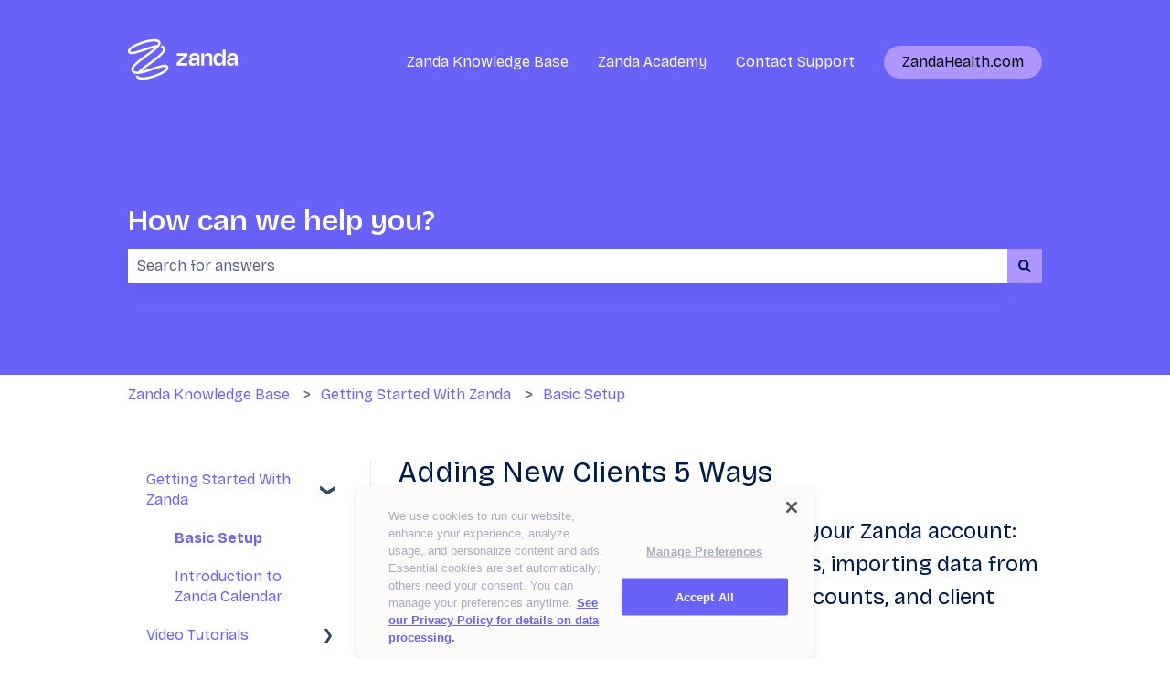

--- FILE ---
content_type: text/html; charset=UTF-8
request_url: https://support.zandahealth.com/adding-new-clients-4-ways
body_size: 24194
content:
<!doctype html><html lang="en"><head>
    <meta charset="utf-8">
    
      <title>Adding New Clients 5 Ways</title>
    

    
      <link rel="SHORTCUT ICON" href="https://support.zandahealth.com/hubfs/Zanda_brandmark_CirrusCloud_DuskBG-1.png">
    <meta name="description" content="Learn five simple ways to add clients to your Zanda account: via new appointments, new client profiles, importing data from your previous system, or other Zanda accounts, and client portal registrations.">
    
    
      
    
    
    <meta name="viewport" content="width=device-width, initial-scale=1">

    
    <meta property="og:description" content="Learn five simple ways to add clients to your Zanda account: via new appointments, new client profiles, importing data from your previous system, or other Zanda accounts, and client portal registrations.">
    <meta property="og:title" content="Adding New Clients 5 Ways">
    <meta name="twitter:description" content="Learn five simple ways to add clients to your Zanda account: via new appointments, new client profiles, importing data from your previous system, or other Zanda accounts, and client portal registrations.">
    <meta name="twitter:title" content="Adding New Clients 5 Ways">

    

    
    <style>
a.cta_button{-moz-box-sizing:content-box !important;-webkit-box-sizing:content-box !important;box-sizing:content-box !important;vertical-align:middle}.hs-breadcrumb-menu{list-style-type:none;margin:0px 0px 0px 0px;padding:0px 0px 0px 0px}.hs-breadcrumb-menu-item{float:left;padding:10px 0px 10px 10px}.hs-breadcrumb-menu-divider:before{content:'›';padding-left:10px}.hs-featured-image-link{border:0}.hs-featured-image{float:right;margin:0 0 20px 20px;max-width:50%}@media (max-width: 568px){.hs-featured-image{float:none;margin:0;width:100%;max-width:100%}}.hs-screen-reader-text{clip:rect(1px, 1px, 1px, 1px);height:1px;overflow:hidden;position:absolute !important;width:1px}
</style>

<style>
/* Theme base styles */

/* Generic */

  

*,
*:before,
*:after {
  box-sizing: border-box;
}

/*! normalize.css v8.0.1 | MIT License | github.com/necolas/normalize.css */

/* Document
   ========================================================================== */

/**
 * 1. Correct the line height in all browsers.
 * 2. Prevent adjustments of font size after orientation changes in iOS.
 */

html {
  line-height: 1.15; /* 1 */
  -webkit-text-size-adjust: 100%; /* 2 */
}

/* Sections
   ========================================================================== */

/**
 * Remove the margin in all browsers.
 */

body {
  margin: 0;
}

/**
 * Render the `main` element consistently in IE.
 */

main {
  display: block;
}

/**
 * Correct the font size and margin on `h1` elements within `section` and
 * `article` contexts in Chrome, Firefox, and Safari.
 */

h1 {
  font-size: 2em;
  margin: 0.67em 0;
}

/* Grouping content
   ========================================================================== */

/**
 * 1. Add the correct box sizing in Firefox.
 * 2. Show the overflow in Edge and IE.
 */

hr {
  box-sizing: content-box; /* 1 */
  height: 0; /* 1 */
  overflow: visible; /* 2 */
}

/**
 * 1. Correct the inheritance and scaling of font size in all browsers.
 * 2. Correct the odd `em` font sizing in all browsers.
 */

pre {
  font-family: monospace, monospace; /* 1 */
  font-size: 1em; /* 2 */
}

/* Text-level semantics
   ========================================================================== */

/**
 * Remove the gray background on active links in IE 10.
 */

a {
  background-color: transparent;
}

/**
 * 1. Remove the bottom border in Chrome 57-
 * 2. Add the correct text decoration in Chrome, Edge, IE, Opera, and Safari.
 */

abbr[title] {
  border-bottom: none; /* 1 */ /* 2 */
  text-decoration: underline;
  text-decoration: underline dotted; /* 2 */
}

/**
 * Add the correct font weight in Chrome, Edge, and Safari.
 */

b,
strong {
  font-weight: bolder;
}

/**
 * 1. Correct the inheritance and scaling of font size in all browsers.
 * 2. Correct the odd `em` font sizing in all browsers.
 */

code,
kbd,
samp {
  font-family: monospace, monospace; /* 1 */
  font-size: 1em; /* 2 */
}

/**
 * Add the correct font size in all browsers.
 */

small {
  font-size: 80%;
}

/**
 * Prevent `sub` and `sup` elements from affecting the line height in
 * all browsers.
 */

sub,
sup {
  font-size: 75%;
  line-height: 0;
  position: relative;
  vertical-align: baseline;
}

/* Embedded content
   ========================================================================== */

/**
 * Remove the border on images inside links in IE 10.
 */

img {
  border-style: none;
}

/* Forms
   ========================================================================== */

/**
 * 1. Change the font styles in all browsers.
 * 2. Remove the margin in Firefox and Safari.
 */

button,
input,
optgroup,
select,
textarea {
  font-family: inherit; /* 1 */
  font-size: 100%; /* 1 */
  line-height: 1.15; /* 1 */
  margin: 0; /* 2 */
}

/**
 * Show the overflow in IE.
 * 1. Show the overflow in Edge.
 */

button,
input {
  /* 1 */
  overflow: visible;
}

/**
 * Remove the inheritance of text transform in Edge, Firefox, and IE.
 * 1. Remove the inheritance of text transform in Firefox.
 */

button,
select {
  /* 1 */
  text-transform: none;
}

/**
 * Correct the inability to style clickable types in iOS and Safari.
 */

button,
[type='button'],
[type='reset'],
[type='submit'] {
  -webkit-appearance: button;
}

/**
 * Remove the inner border and padding in Firefox.
 */

button::-moz-focus-inner,
[type='button']::-moz-focus-inner,
[type='reset']::-moz-focus-inner,
[type='submit']::-moz-focus-inner {
  border-style: none;
  padding: 0;
}

/**
 * Restore the focus styles unset by the previous rule.
 */

button:-moz-focusring,
[type='button']:-moz-focusring,
[type='reset']:-moz-focusring,
[type='submit']:-moz-focusring {
  outline: 1px dotted ButtonText;
}

/**
 * Correct the padding in Firefox.
 */

fieldset {
  padding: 0.35em 0.75em 0.625em;
}

/**
 * 1. Correct the text wrapping in Edge and IE.
 * 2. Correct the color inheritance from `fieldset` elements in IE.
 * 3. Remove the padding so developers are not caught out when they zero out
 *    `fieldset` elements in all browsers.
 */

legend {
  box-sizing: border-box; /* 1 */
  color: inherit; /* 2 */
  display: table; /* 1 */
  max-width: 100%; /* 1 */
  padding: 0; /* 3 */
  white-space: normal; /* 1 */
}

/**
 * Add the correct vertical alignment in Chrome, Firefox, and Opera.
 */

progress {
  vertical-align: baseline;
}

/**
 * Remove the default vertical scrollbar in IE 10+.
 */

textarea {
  overflow: auto;
}

/**
 * 1. Add the correct box sizing in IE 10.
 * 2. Remove the padding in IE 10.
 */

[type='checkbox'],
[type='radio'] {
  box-sizing: border-box; /* 1 */
  padding: 0; /* 2 */
}

/**
 * Correct the cursor style of increment and decrement buttons in Chrome.
 */

[type='number']::-webkit-inner-spin-button,
[type='number']::-webkit-outer-spin-button {
  height: auto;
}

/**
 * 1. Correct the odd appearance in Chrome and Safari.
 * 2. Correct the outline style in Safari.
 */

[type='search'] {
  -webkit-appearance: textfield; /* 1 */
  outline-offset: -2px; /* 2 */
}

/**
 * Remove the inner padding in Chrome and Safari on macOS.
 */

[type='search']::-webkit-search-decoration {
  -webkit-appearance: none;
}

/**
 * 1. Correct the inability to style clickable types in iOS and Safari.
 * 2. Change font properties to `inherit` in Safari.
 */

::-webkit-file-upload-button {
  -webkit-appearance: button; /* 1 */
  font: inherit; /* 2 */
}

/* Interactive
   ========================================================================== */

/*
 * Add the correct display in Edge, IE 10+, and Firefox.
 */

details {
  display: block;
}

/*
 * Add the correct display in all browsers.
 */

summary {
  display: list-item;
}

/* Misc
   ========================================================================== */

/**
 * Add the correct display in IE 10+.
 */

template {
  display: none;
}

/**
 * Add the correct display in IE 10.
 */

[hidden] {
  display: none;
}

/* Settings */

:root {
  --container-width: 1000px;

  --column-gap: 2.13%;
  --column-width-multiplier: 8.333;

  --primary-color: #2a5f8d;
  --secondary-color: #e2ebf4;
  --accent-color: #2a8d8a;
  --body-bg-color: #ffffff;

  --primary-body-font-family: 'Rubik', sans-serif;
  --primary-body-font-style: normal;
  --primary-body-font-weight: 400;
  --primary-body-font-size: 1rem;
  --primary-body-line-height: 1.4;
  --primary-body-font-color: #33475b;

  --secondary-header-font-family: 'Rubik', sans-serif;
  --secondary-header-font-style: normal;
  --secondary-header-font-weight: 700;
  --secondary-header-font-size: 1rem;
  --secondary-header-line-height: 1.5;
  --secondary-header-font-color: #33475b;

  --header-menu-font-color: #33475b;

  --h1-secondary-header-font-family: var(--secondary-header-font-family);
  --h1-secondary-header-font-style: var(--secondary-header-font-style);
  --h1-secondary-header-font-weight: var(--secondary-header-font-weight);
  --h1-secondary-header-font-size: 32px;
  --h1-secondary-header-line-height: var(--secondary-header-line-height);
  --h1-secondary-header-font-color: var(--secondary-header-font-color);
  --h1-secondary-header-text-decoration: var(
    --secondary-header-text-decoration
  );
  --h1-secondary-header-text-transform: var(--secondary-header-text-transform);

  --h2-secondary-header-font-family: var(--secondary-header-font-family);
  --h2-secondary-header-font-style: var(--secondary-header-font-style);
  --h2-secondary-header-font-weight: var(--secondary-header-font-weight);
  --h2-secondary-header-font-size: 24px;
  --h2-secondary-header-line-height: var(--secondary-header-line-height);
  --h2-secondary-header-font-color: var(--secondary-header-font-color);
  --h2-secondary-header-text-decoration: var(
    --secondary-header-text-decoration
  );
  --h2-secondary-header-text-transform: var(--secondary-header-text-transform);

  --h3-secondary-header-font-family: var(--secondary-header-font-family);
  --h3-secondary-header-font-style: var(--secondary-header-font-style);
  --h3-secondary-header-font-weight: var(--secondary-header-font-weight);
  --h3-secondary-header-font-size: 22px;
  --h3-secondary-header-line-height: var(--secondary-header-line-height);
  --h3-secondary-header-font-color: var(--secondary-header-font-color);
  --h3-secondary-header-text-decoration: var(
    --secondary-header-text-decoration
  );
  --h3-secondary-header-text-transform: var(--secondary-header-text-transform);

  --h4-secondary-header-font-family: var(--secondary-header-font-family);
  --h4-secondary-header-font-style: var(--secondary-header-font-style);
  --h4-secondary-header-font-weight: 400;
  --h4-secondary-header-font-size: 18px;
  --h4-secondary-header-line-height: var(--secondary-header-line-height);
  --h4-secondary-header-font-color: var(--secondary-header-font-color);
  --h4-secondary-header-text-decoration: var(
    --secondary-header-text-decoration
  );
  --h4-secondary-header-text-transform: var(--secondary-header-text-transform);

  --h5-secondary-header-font-family: var(--secondary-header-font-family);
  --h5-secondary-header-font-style: var(--secondary-header-font-style);
  --h5-secondary-header-font-weight: var(--secondary-header-font-weight);
  --h5-secondary-header-font-size: 16px;
  --h5-secondary-header-line-height: var(--secondary-header-line-height);
  --h5-secondary-header-font-color: var(--secondary-header-font-color);
  --h5-secondary-header-text-decoration: var(
    --secondary-header-text-decoration
  );
  --h5-secondary-header-text-transform: var(--secondary-header-text-transform);

  --h6-secondary-header-font-family: var(--secondary-header-font-family);
  --h6-secondary-header-font-style: var(--secondary-header-font-style);
  --h6-secondary-header-font-weight: var(--secondary-header-font-weight);
  --h6-secondary-header-font-size: 16px;
  --h6-secondary-header-line-height: var(--secondary-header-line-height);
  --h6-secondary-header-font-color: #7c98b6;
  --h6-secondary-header-text-decoration: var(
    --secondary-header-text-decoration
  );
  --h6-secondary-header-text-transform: var(--secondary-header-text-transform);

  --a-primary-body-font-family: var(--primary-body-font-family);
  --a-primary-body-font-style: var(--primary-body-font-style);
  --a-primary-body-font-weight: var(--primary-body-font-weight);
  --a-primary-body-font-size: 16px;
  --a-primary-body-line-height: var(--primary-body-line-height);
  --a-primary-body-font-color: #1773d1;
  --a-primary-body-text-decoration: var(--primary-body-text-decoration);
  --a-primary-body-text-transform: var(--primary-body-text-transform);

  --header-top-bar-background-color: var(--secondary-color);

  --top-bar-font-family: var(--primary-body-font-family);
  --top-bar-font-style: var(--primary-body-font-style);
  --top-bar-font-weight: var(--primary-body-font-weight);
  --top-bar-font-size: var(--a-primary-body-font-size);
  --top-bar-line-height: ;
  --top-bar-font-color: var(--header-menu-font-color);
  --top-bar-text-decoration: var(--a-primary-body-text-decoration);
  --top-bar-text-transform: var(--a-primary-body-text-transform);

  --language-switcher-dropdown-bg: #ff0000;
  --language-switcher-dropdown-font-family: var(--primary-body-font-family);
  --language-switcher-dropdown-font-style: var(--primary-body-font-style);
  --language-switcher-dropdown-font-weight: var(--primary-body-font-weight);
  --language-switcher-dropdown-font-size: var(--a-primary-body-font-size);
  --language-switcher-dropdown-line-height: ;
  --language-switcher-dropdown-font-color: var(--header-menu-font-color);
  --language-switcher-dropdown-text-decoration: var(
    --a-primary-body-text-decoration
  );
  --language-switcher-dropdown-text-transform: var(
    --a-primary-body-text-transform
  );

  --top-bar-hover-dropdown-bg: #00ff00;
  --top-bar-hover-dropdown-font-family: var(--primary-body-font-family);
  --top-bar-hover-dropdown-font-style: var(--primary-body-font-style);
  --top-bar-hover-dropdown-font-weight: var(--primary-body-font-weight);
  --top-bar-hover-dropdown-font-size: var(--a-primary-body-font-size);
  --top-bar-hover-dropdown-line-height: ;
  --top-bar-hover-dropdown-font-color: var(--header-menu-font-color);
  --top-bar-hover-dropdown-text-decoration: var(
    --a-primary-body-text-decoration
  );
  --top-bar-hover-dropdown-text-transform: var(--a-primary-body-text-transform);

  --header-bottom-bar-background-color: #fff;

  --header-menu-main-font-family: var(--primary-body-font-family);
  --header-menu-main-font-style: var(--primary-body-font-style);
  --header-menu-main-font-weight: var(--primary-body-font-weight);
  --header-menu-main-font-size: var(--a-primary-body-font-size);
  --header-menu-main-line-height: ;
  --header-menu-main-font-color: var(--header-menu-font-color);
  --header-menu-main-text-decoration: var(--a-primary-body-text-decoration);
  --header-menu-main-text-transform: var(--a-primary-body-text-transform);

  --header-menu-mobile-box-shadow: 0 4px 2px -2px rgba(0, 0, 0, 0.125);

  --header-menu-main-hover-font-family: var(--primary-body-font-family);
  --header-menu-main-hover-font-style: var(--primary-body-font-style);
  --header-menu-main-hover-font-weight: var(--primary-body-font-weight);
  --header-menu-main-hover-font-size: var(--a-primary-body-font-size);
  --header-menu-main-hover-line-height: ;
  --header-menu-main-hover-font-color: var(--header-menu-font-color);
  --header-menu-main-hover-text-decoration: var(
    --a-primary-body-text-decoration
  );
  --header-menu-main-hover-text-transform: var(--a-primary-body-text-transform);

  --header-menu-submenu-bg: #fff;
  --header-menu-submenu-font-family: var(--primary-body-font-family);
  --header-menu-submenu-font-style: var(--primary-body-font-style);
  --header-menu-submenu-font-weight: var(--primary-body-font-weight);
  --header-menu-submenu-font-size: var(--a-primary-body-font-size);
  --header-menu-submenu-line-height: ;
  --header-menu-submenu-font-color: var(--header-menu-font-color);
  --header-menu-submenu-text-decoration: var(--a-primary-body-text-decoration);
  --header-menu-submenu-text-transform: var(--a-primary-body-text-transform);

  --header-menu-hover-submenu-bg: #f00;

  --header-menu-hover-submenu-font-family: var(--primary-body-font-family);
  --header-menu-hover-submenu-font-style: var(--primary-body-font-style);
  --header-menu-hover-submenu-font-weight: var(--primary-body-font-weight);
  --header-menu-hover-submenu-font-size: var(--a-primary-body-font-size);
  --header-menu-hover-submenu-line-height: ;
  --header-menu-hover-submenu-font-color: var(--header-menu-font-color);
  --header-menu-hover-submenu-text-decoration: var(
    --a-primary-body-text-decoration
  );
  --header-menu-hover-submenu-text-transform: var(
    --a-primary-body-text-transform
  );

  --header-button-font-family: var(--primary-body-font-family);
  --header-button-font-style: var(--primary-body-font-style);
  --header-button-font-weight: var(--primary-body-font-weight);
  --header-button-font-size: var(--a-primary-body-font-size);
  --header-button-line-height: 16px;
  --header-button-font-color: #fff;
  --header-button-text-decoration: var(--a-primary-body-text-decoration);
  --header-button-text-transform: var(--a-primary-body-text-transform);

  --header-button-padding: 10px 20px;
  --header-button-border-radius: 20px;
  --header-button-border: 3px solid pink;

  --header-button-background-color: var(--accent-color);

  --header-button-hover-text-decoration: var(--a-primary-body-text-decoration);
  --header-button-hover-background-color: var(--accent-color);
  --header-button-hover-font-color: #fff;
  --header-button-hover-border: 3px solid gray;

  --primary-button-font-family: var(--primary-body-font-family);
  --primary-button-font-style: var(--primary-body-font-style);
  --primary-button-font-weight: var(--primary-body-font-weight);
  --primary-button-font-size: var(--a-primary-body-font-size);
  --primary-button-line-height: 16px;
  --primary-button-font-color: #fff;
  --primary-button-text-decoration: var(--a-primary-body-text-decoration);
  --primary-button-text-transform: var(--a-primary-body-text-transform);

  --primary-button-padding: 10px 20px;
  --primary-button-border-radius: 20px;
  --primary-button-border: 3px solid pink;

  --primary-button-background-color: var(--accent-color);

  --primary-button-hover-text-decoration: var(--a-primary-body-text-decoration);
  --primary-button-hover-background-color: var(--accent-color);
  --primary-button-hover-font-color: #fff;
  --primary-button-hover-border: 3px solid gray;

  --secondary-button-font-family: var(--primary-body-font-family);
  --secondary-button-font-style: var(--primary-body-font-style);
  --secondary-button-font-weight: var(--primary-body-font-weight);
  --secondary-button-font-size: var(--a-primary-body-font-size);
  --secondary-button-line-height: 16px;
  --secondary-button-font-color: var(--primary-body-font-color);
  --secondary-button-text-decoration: var(--a-primary-body-text-decoration);
  --secondary-button-text-transform: var(--a-primary-body-text-transform);

  --secondary-button-padding: 10px 20px;
  --secondary-button-border-radius: 2px;
  --secondary-button-border: 3px solid pink;

  --secondary-button-background-color: var(--secondary-color);

  --secondary-button-hover-text-decoration: var(
    --a-primary-body-text-decoration
  );
  --secondary-button-hover-background-color: var(--secondary-color);
  --secondary-button-hover-font-color: var(--primary-body-font-color);
  --secondary-button-hover-border: 3px solid gray;

  --search-field-label-font-family: var(--secondary-header-font-family);
  --search-field-label-font-style: var(--secondary-header-font-style);
  --search-field-label-font-weight: var(--secondary-header-font-weight);
  --search-field-label-font-size: 32px;
  --search-field-label-line-height: var(--secondary-header-line-height);
  --search-field-label-text-decoration: var(--secondary-header-text-decoration);
  --search-field-label-text-transform: var(--secondary-header-text-transform);

  --footer-bg-color: #fff;

  --footer-font-style: var(--primary-body-font-style);
  --footer-font-weight: var(--primary-body-font-weight);
  --footer-font-size: var(--a-primary-body-font-size);
  --footer-line-height: ;
  --footer-font-color: var(--a-primary-body-font-color);
  --footer-text-decoration: var(--a-primary-body-text-decoration);
  --footer-text-transform: var(--a-primary-body-text-transform);

  --footer-menu-font-family: var(--primary-body-font-family);
  --footer-menu-font-style: var(--primary-body-font-style);
  --footer-menu-font-weight: var(--primary-body-font-weight);
  --footer-menu-font-size: var(--a-primary-body-font-size);
  --footer-menu-line-height: 2.2rem;
  --footer-menu-font-color: var(--header-menu-font-color);
  --footer-menu-text-decoration: var(--a-primary-body-text-decoration);
  --footer-menu-text-transform: var(--a-primary-body-text-transform);

  --footer-menu-hover-font-family: var(--primary-body-font-family);
  --footer-menu-hover-font-style: var(--primary-body-font-style);
  --footer-menu-hover-font-weight: var(--primary-body-font-weight);
  --footer-menu-hover-font-size: var(--a-primary-body-font-size);
  --footer-menu-hover-line-height: ;
  --footer-menu-hover-font-color: var(--header-menu-font-color);
  --footer-menu-hover-text-decoration: var(--a-primary-body-text-decoration);
  --footer-menu-hover-text-transform: var(--a-primary-body-text-transform);

  --social-follow-icon-sizes: 32px;
  --social-follow-icon-shape: circle;
  --social-follow-icon-color: #fff;
  --social-follow-icon-background-color: #494a52;
  --social-follow-icon-space-between-icons: 12px;
  --social-follow-icon-alignment: right;

  --hs-kb-card-highlight-border-color: var(--primary-color);

  --hs-kb-home-tiles-background-color: #f2f7fc;

    
  --hs-kb-home-grid-item-padding: 24px 18px;
}

.theme-overrides {
    
  --primary-color:  #6862f9  ;
  --secondary-color:  #AE95FF  ;
  --accent-color:  #FFD966  ;
  --body-bg-color:  #ffffff  ;

  --footer-bg-color:  #001a47  ;

    
   
  
    
      
        --primary-body-font-family: 'Bricolage Grotesque', sans-serif;
      
    
      
        --primary-body-font-style: normal;
      
    
      
        --primary-body-font-weight: normal;
      
    
      
        --primary-body-text-decoration: none;
      
    
  
  
    --primary-body-font-color: #595c82;
  
  
 
   
  
    
      
        --secondary-header-font-family: 'Bricolage Grotesque', sans-serif;
      
    
      
        --secondary-header-font-style: normal;
      
    
      
        --secondary-header-font-weight: normal;
      
    
      
        --secondary-header-text-decoration: none;
      
    
  
  
    --secondary-header-font-color: #001a47;
  
  
 

   
  
    
      
        --h1-secondary-header-font-family: 'Bricolage Grotesque', sans-serif;
      
    
      
        --h1-secondary-header-font-style: normal;
      
    
      
        --h1-secondary-header-font-weight: normal;
      
    
      
        --h1-secondary-header-text-decoration: none;
      
    
  
  
    --h1-secondary-header-font-color: #001a47;
  
  
      
    --h1-secondary-header-font-size: 32px;
  
 
  --h1-secondary-header-text-transform:  none  ;

   
  
    
      
        --h2-secondary-header-font-family: 'Bricolage Grotesque', sans-serif;
      
    
      
        --h2-secondary-header-font-style: normal;
      
    
      
        --h2-secondary-header-font-weight: normal;
      
    
      
        --h2-secondary-header-text-decoration: none;
      
    
  
  
    --h2-secondary-header-font-color: #001a47;
  
  
      
    --h2-secondary-header-font-size: 24px;
  
 
  --h2-secondary-header-text-transform:  none  ;

   
  
    
      
        --h3-secondary-header-font-family: 'Bricolage Grotesque', sans-serif;
      
    
      
        --h3-secondary-header-font-style: normal;
      
    
      
        --h3-secondary-header-font-weight: normal;
      
    
      
        --h3-secondary-header-text-decoration: none;
      
    
  
  
    --h3-secondary-header-font-color: #001a47;
  
  
      
    --h3-secondary-header-font-size: 22px;
  
 
  --h3-secondary-header-text-transform:  none  ;

   
  
    
      
        --h4-secondary-header-font-family: 'Bricolage Grotesque', sans-serif;
      
    
      
        --h4-secondary-header-font-style: normal;
      
    
      
        --h4-secondary-header-font-weight: 500;
      
    
      
        --h4-secondary-header-text-decoration: none;
      
    
  
  
    --h4-secondary-header-font-color: #001a47;
  
  
      
    --h4-secondary-header-font-size: 18px;
  
 
  --h4-secondary-header-text-transform:  none  ;

   
  
    
      
        --h5-secondary-header-font-family: 'Bricolage Grotesque', sans-serif;
      
    
      
        --h5-secondary-header-font-style: normal;
      
    
      
        --h5-secondary-header-font-weight: 600;
      
    
      
        --h5-secondary-header-text-decoration: none;
      
    
  
  
    --h5-secondary-header-font-color: #001a47;
  
  
      
    --h5-secondary-header-font-size: 16px;
  
 
  --h5-secondary-header-text-transform:  none  ;

   
  
    
      
        --h6-secondary-header-font-family: 'Bricolage Grotesque', sans-serif;
      
    
      
        --h6-secondary-header-font-style: normal;
      
    
      
        --h6-secondary-header-font-weight: normal;
      
    
      
        --h6-secondary-header-text-decoration: none;
      
    
  
  
    --h6-secondary-header-font-color: #333b63;
  
  
      
    --h6-secondary-header-font-size: 16px;
  
 
  --h6-secondary-header-text-transform:  none  ;

   
  
    
      
        --primary-body-font-family: 'Bricolage Grotesque', sans-serif;
      
    
      
        --primary-body-font-style: normal;
      
    
      
        --primary-body-font-weight: normal;
      
    
      
        --primary-body-text-decoration: none;
      
    
  
  
    --primary-body-font-color: #595c82;
  
  
      
    --primary-body-font-size: 16px;
  
 

   
  
    
      
        --a-primary-body-font-family: 'Bricolage Grotesque', sans-serif;
      
    
      
        --a-primary-body-font-style: normal;
      
    
      
        --a-primary-body-font-weight: normal;
      
    
      
        --a-primary-body-text-decoration: none;
      
    
  
  
    --a-primary-body-font-color: #6862f9;
  
  
 

   
  
    
      
        --a-hover-primary-body-font-family: 'Bricolage Grotesque', sans-serif;
      
    
      
        --a-hover-primary-body-font-style: normal;
      
    
      
        --a-hover-primary-body-font-weight: normal;
      
    
      
        --a-hover-primary-body-text-decoration: underline;
      
    
  
  
    --a-hover-primary-body-font-color: #001a47;
  
  
 

   
  
    
      
        --top-bar-font-weight: normal;
      
    
      
        --top-bar-text-decoration: none;
      
    
      
        --top-bar-font-family: 'Bricolage Grotesque', sans-serif;
      
    
      
        --top-bar-font-style: normal;
      
    
  
  
    --top-bar-font-color: #33475B;
  
  
 
   
  
    
      
        --top-bar-hover-font-weight: normal;
      
    
      
        --top-bar-hover-text-decoration: underline;
      
    
      
        --top-bar-hover-font-family: 'Bricolage Grotesque', sans-serif;
      
    
      
        --top-bar-hover-font-style: normal;
      
    
  
  
    --top-bar-hover-font-color: #33475B;
  
  
 

  --language-switcher-dropdown-bg:  
  
    
    
      
    


    rgba(255, 255, 255, 1.0)
  
  ;
   
  
  
  
 

  --top-bar-hover-dropdown-bg:  
  
    
    
      
    


    rgba(255, 217, 102, 1.0)
  
  ;
   
  
  
  
 

  --header-max-width:  var(--container-width)  ;
  --footer-max-width:  var(--container-width)  ;

   
  
    
      
        --header-menu-main-font-family: 'Bricolage Grotesque', sans-serif;
      
    
      
        --header-menu-main-font-style: normal;
      
    
      
        --header-menu-main-font-weight: normal;
      
    
      
        --header-menu-main-text-decoration: none;
      
    
  
  
    --header-menu-main-font-color: #FFFFFF;
  
  
 

   
  
    
      
        --header-menu-main-hover-font-family: 'Bricolage Grotesque', sans-serif;
      
    
      
        --header-menu-main-hover-font-style: normal;
      
    
      
        --header-menu-main-hover-font-weight: normal;
      
    
      
        --header-menu-main-hover-text-decoration: underline;
      
    
  
  
    --header-menu-main-hover-font-color: #ffdf30;
  
  
 

  --header-menu-submenu-bg:  
  
    
    
      
    


    rgba(104, 98, 249, 1.0)
  
  ;
   
  
    
      
        --header-menu-submenu-font-weight: normal;
      
    
      
        --header-menu-submenu-text-decoration: none;
      
    
      
        --header-menu-submenu-font-family: 'Bricolage Grotesque', sans-serif;
      
    
      
        --header-menu-submenu-font-style: normal;
      
    
  
  
    --header-menu-submenu-font-color: #33475B;
  
  
 

  --header-menu-hover-submenu-bg:  
  
    
    
      
    


    rgba(0, 26, 71, 1.0)
  
  ;
   
  
    
      
        --header-menu-hover-submenu-font-family: 'Bricolage Grotesque', sans-serif;
      
    
      
        --header-menu-hover-submenu-font-style: normal;
      
    
      
        --header-menu-hover-submenu-font-weight: normal;
      
    
      
        --header-menu-hover-submenu-text-decoration: none;
      
    
  
  
    --header-menu-hover-submenu-font-color: #ffdf30;
  
  
 

   
  
    
      
        --header-button-font-family: 'Bricolage Grotesque', sans-serif;
      
    
      
        --header-button-font-style: normal;
      
    
      
        --header-button-font-weight: normal;
      
    
      
        --header-button-text-decoration: none;
      
    
  
  
    --header-button-font-color: #000000;
  
  
 
  --header-button-text-transform:    ;
  --header-button-border:  
  
    
    
  
  ;

   
  
    
      
        --primary-button-font-family: 'Bricolage Grotesque', sans-serif;
      
    
      
        --primary-button-font-style: normal;
      
    
      
        --primary-button-font-weight: normal;
      
    
      
        --primary-button-text-decoration: none;
      
    
  
  
    --primary-button-font-color: #000000;
  
  
 
  --primary-button-text-transform:    ;
  --primary-button-border:  
  
    
    
  
  ;

   
  
    
      
        --header-button-hover-font-family: 'Bricolage Grotesque', sans-serif;
      
    
      
        --header-button-hover-font-style: normal;
      
    
      
        --header-button-hover-font-weight: normal;
      
    
      
        --header-button-hover-text-decoration: none;
      
    
  
  
  
 

  --header-button-background-color:  
  
    
    
      
    


    rgba(174, 149, 255, 1.0)
  
  ;
  --header-button-border-radius:  100px  ;

  --header-button-hover-border:  
  
    
    
    
    
    
  
  ;
  --header-button-hover-background-color:  
  
    
    
      
    


    rgba(174, 149, 255, 1.0)
  
  ;

  --search-input-wrapper-background-color:  
  
    
    
      
    


    rgba(104, 98, 249, 1.0)
  
  ;
  --search-input-wrapper-background-gradient:  linear-gradient(to bottom, rgba(204, 204, 204, 1), rgba(153, 153, 153, 1))  ;
   
  
    
      
        --search-field-label-font-family: 'Bricolage Grotesque', sans-serif;
      
    
      
        --search-field-label-font-style: normal;
      
    
      
        --search-field-label-font-weight: 600;
      
    
      
        --search-field-label-text-decoration: none;
      
    
  
  
    --search-field-label-font-color: #ffffff;
  
  
      
    --search-field-label-font-size: 32px;
  
 

  --search-field-text-font-color:  
  
    
    
      
    


    rgba(89, 92, 130, 1.0)
  
  ;
  --search-field-button-background-color:  
  
    
    
      
    


    rgba(174, 149, 255, 1.0)
  
  ;
  --search-field-button-icon-color:  
  
    
    
      
    


    rgba(0, 26, 71, 1.0)
  
  ;

  --header-top-bar-background-color:  
  
    
    
      
    


    rgba(104, 98, 249, 1.0)
  
  ;

  --header-bottom-bar-background-color:  
  
    
    
      
    


    rgba(104, 98, 249, 1.0)
  
  ;

   
  
    
      
        --footer-font-family: 'Bricolage Grotesque', sans-serif;
      
    
      
        --footer-font-style: normal;
      
    
      
        --footer-font-weight: normal;
      
    
      
        --footer-text-decoration: none;
      
    
  
  
    --footer-font-color: #FFFFFF;
  
  
      
    --footer-font-size: 16px;
  
 

   
  
    
      
        --footer-menu-font-family: 'Bricolage Grotesque', sans-serif;
      
    
      
        --footer-menu-font-style: normal;
      
    
      
        --footer-menu-font-weight: normal;
      
    
      
        --footer-menu-text-decoration: none;
      
    
  
  
    --footer-menu-font-color: #FFFFFF;
  
  
 

   
  
    
      
        --footer-menu-hover-font-family: 'Bricolage Grotesque', sans-serif;
      
    
      
        --footer-menu-hover-font-style: normal;
      
    
      
        --footer-menu-hover-font-weight: normal;
      
    
      
        --footer-menu-hover-text-decoration: underline;
      
    
  
  
    --footer-menu-hover-font-color: #FFD966;
  
  
 

  --hs-kb-card-highlight-border-color:  
  
    
    
      
    


    rgba(104, 98, 249, 1.0)
  
  ;

    
  --hs-kb-home-tiles-background-color:  
  
    
    
      
    


    rgba(255, 255, 255, 1.0)
  
  ;
  --hs-kb-home-tiles-border:  
  
    
     1px none #FFFFFF;

  
  ;
  --hs-kb-home-tiles-corner-radius:  3px  ;

  --social-follow-icon-size:  
  
  
    
  
  32px
  ;
  --social-follow-icon-shape-radius:  
  
  
  50%
  ;
  --social-follow-icon-color:  
  
    
    
      
    


    rgba(0, 0, 0, 1.0)
  
  ;
  --social-follow-icon-background-color:  
  
    
    
      
    


    rgba(255, 223, 48, 1.0)
  
  ;
  --social-follow-icon-space-between-icons: 12px;
  --social-follow-icon-alignment:  
  
  
  flex-end
  ;
}

/* Objects */

  

html {
  scroll-behavior: smooth;
}

.kb-body-wrapper {
  background-color: #ffffff;
  background-color: var(--body-bg-color);
}

#main-content {
  padding: 0 0 36px 0;
}

/* Mobile layout */

.row-fluid {
  display: flex;
  flex-wrap: wrap;
  width: 100%;
}

  

 .row-fluid .span1 

 , 

 .row-fluid .span2 

 , 

 .row-fluid .span3 

 , 

 .row-fluid .span4 

 , 

 .row-fluid .span5 

 , 

 .row-fluid .span6 

 , 

 .row-fluid .span7 

 , 

 .row-fluid .span8 

 , 

 .row-fluid .span9 

 , 

 .row-fluid .span10 

 , 

 .row-fluid .span11 

 , 

 .row-fluid .span12 

 {
  min-height: 1px;
  width: 100%;
}

/* Desktop layout */

@media (min-width: 768px) {
  .row-fluid {
    flex-wrap: nowrap;
    justify-content: space-between;
  }

    
   .row-fluid .span1 
   {
    width: calc(
      8.333 * 1% * 1 - 2.13% *
        (11 * 8.333 / 100)
    );
    width: calc(
      var(--column-width-multiplier) * 1% * 1 - var(--column-gap) *
        (
          11 * var(--column-width-multiplier) /
            100
        )
    );
  }
    
   .row-fluid .span2 
   {
    width: calc(
      8.333 * 1% * 2 - 2.13% *
        (10 * 8.333 / 100)
    );
    width: calc(
      var(--column-width-multiplier) * 1% * 2 - var(--column-gap) *
        (
          10 * var(--column-width-multiplier) /
            100
        )
    );
  }
    
   .row-fluid .span3 
   {
    width: calc(
      8.333 * 1% * 3 - 2.13% *
        (9 * 8.333 / 100)
    );
    width: calc(
      var(--column-width-multiplier) * 1% * 3 - var(--column-gap) *
        (
          9 * var(--column-width-multiplier) /
            100
        )
    );
  }
    
   .row-fluid .span4 
   {
    width: calc(
      8.333 * 1% * 4 - 2.13% *
        (8 * 8.333 / 100)
    );
    width: calc(
      var(--column-width-multiplier) * 1% * 4 - var(--column-gap) *
        (
          8 * var(--column-width-multiplier) /
            100
        )
    );
  }
    
   .row-fluid .span5 
   {
    width: calc(
      8.333 * 1% * 5 - 2.13% *
        (7 * 8.333 / 100)
    );
    width: calc(
      var(--column-width-multiplier) * 1% * 5 - var(--column-gap) *
        (
          7 * var(--column-width-multiplier) /
            100
        )
    );
  }
    
   .row-fluid .span6 
   {
    width: calc(
      8.333 * 1% * 6 - 2.13% *
        (6 * 8.333 / 100)
    );
    width: calc(
      var(--column-width-multiplier) * 1% * 6 - var(--column-gap) *
        (
          6 * var(--column-width-multiplier) /
            100
        )
    );
  }
    
   .row-fluid .span7 
   {
    width: calc(
      8.333 * 1% * 7 - 2.13% *
        (5 * 8.333 / 100)
    );
    width: calc(
      var(--column-width-multiplier) * 1% * 7 - var(--column-gap) *
        (
          5 * var(--column-width-multiplier) /
            100
        )
    );
  }
    
   .row-fluid .span8 
   {
    width: calc(
      8.333 * 1% * 8 - 2.13% *
        (4 * 8.333 / 100)
    );
    width: calc(
      var(--column-width-multiplier) * 1% * 8 - var(--column-gap) *
        (
          4 * var(--column-width-multiplier) /
            100
        )
    );
  }
    
   .row-fluid .span9 
   {
    width: calc(
      8.333 * 1% * 9 - 2.13% *
        (3 * 8.333 / 100)
    );
    width: calc(
      var(--column-width-multiplier) * 1% * 9 - var(--column-gap) *
        (
          3 * var(--column-width-multiplier) /
            100
        )
    );
  }
    
   .row-fluid .span10 
   {
    width: calc(
      8.333 * 1% * 10 - 2.13% *
        (2 * 8.333 / 100)
    );
    width: calc(
      var(--column-width-multiplier) * 1% * 10 - var(--column-gap) *
        (
          2 * var(--column-width-multiplier) /
            100
        )
    );
  }
    
   .row-fluid .span11 
   {
    width: calc(
      8.333 * 1% * 11 - 2.13% *
        (1 * 8.333 / 100)
    );
    width: calc(
      var(--column-width-multiplier) * 1% * 11 - var(--column-gap) *
        (
          1 * var(--column-width-multiplier) /
            100
        )
    );
  }
    
}

/* Overall layout */

.hs-kb-content-wrapper--responsive-spacing,
.hs-kb-home-list {
  box-sizing: content-box;
  max-width: 1000px;
  padding: 0 24px;
  margin: 0 auto;
}

@media only screen and (max-width: 767px) {
  .hs-kb-search-input-wrapper .hs-search-field__bar {
    min-height: auto;
  }

  .hidden-phone {
    display: none;
  }
}

/* Content wrappers for blog post and system templates */

.content-wrapper {
  padding: 0 20px;
  margin: 0 auto;
}

/* Drag and drop layout styles */

.dnd-section > .row-fluid {
  margin: 0 auto;
}

@media (max-width: 767px) {
  .dnd-section .dnd-column {
    padding: 0;
  }
}

/* Elements */

body {
  word-wrap: break-word;
  font-family: 'Rubik', sans-serif;
  font-family: var(--primary-body-font-family);
  font-size: 1rem;
  font-size: var(--primary-body-font-size);
  font-weight: 400;
  font-weight: var(--primary-body-font-weight);
  line-height: 1.4;
  line-height: var(--primary-body-line-height);
  font-style: normal;
  font-style: var(--primary-body-font-style);
  color: #33475b;
  color: var(--primary-body-font-color);
}

html[lang^='ja'] body,
html[lang^='zh'] body,
html[lang^='ko'] body {
  line-break: strict;
  word-wrap: normal;
  word-break: break-all;
}

/* Paragraphs */

p {
  margin: 0 0 1.4rem;
}

/* Anchors */

a {
  cursor: pointer;
}

/* Headings */

h1,
h2,
h3,
h4,
h5,
h6 {
  margin: 0 0 1.4rem;
}

/* Lists */

ul,
ol {
  padding-left: 1rem;
  margin: 0 0 1.4rem;
}

ul li,
ol li {
  margin: 0.7rem;
}

ul ul,
ol ul,
ul ol,
ol ol {
  margin: 1.4rem 0;
}

.no-list {
  padding: 0;
  margin: 0;
  list-style: none;
}

.no-list li {
  margin: 0;
}

/* Code blocks */

pre {
  overflow: auto;
}

code {
  vertical-align: bottom;
}

/* Blockquotes */

blockquote {
  position: relative;
  margin-bottom: 1.4rem;
}

blockquote:before {
  content: '';
  display: block;
  width: 3px;
  height: 100%;
  background-color: #e2ebf4;
  background-color: var(--secondary-color);
  position: absolute;
  left: -13px;
}

/* Horizontal rules */

hr {
  border: 0 none;
  border-bottom: 1px solid;
}

/* Subscripts and superscripts */

sup,
sub {
  position: relative;
  font-size: 75%;
  line-height: 0;
  vertical-align: baseline;
}

sup {
  top: -0.5em;
}

sub {
  bottom: -0.25em;
}

/* Image alt text */

img {
  font-size: 1rem;
  word-break: normal;
}

h1 {
  font-family: 'Rubik', sans-serif;
  font-family: var(--h1-secondary-header-font-family);
  font-style: normal;
  font-style: var(--h1-secondary-header-font-style);
  font-weight: 700;
  font-weight: var(--h1-secondary-header-font-weight);
  font-size: 32px;
  font-size: var(--h1-secondary-header-font-size);
  line-height: 1.5;
  line-height: var(--h1-secondary-header-line-height);
  color: #33475b;
  color: var(--h1-secondary-header-font-color);
  text-decoration: var(--secondary-header-text-decoration);
  text-decoration: var(--h1-secondary-header-text-decoration);
  text-transform: var(--secondary-header-text-transform);
  text-transform: var(--h1-secondary-header-text-transform);
}

h2 {
  font-family: 'Rubik', sans-serif;
  font-family: var(--h2-secondary-header-font-family);
  font-style: normal;
  font-style: var(--h2-secondary-header-font-style);
  font-weight: 700;
  font-weight: var(--h2-secondary-header-font-weight);
  font-size: 24px;
  font-size: var(--h2-secondary-header-font-size);
  line-height: 1.5;
  line-height: var(--h2-secondary-header-line-height);
  color: #33475b;
  color: var(--h2-secondary-header-font-color);
  text-decoration: var(--secondary-header-text-decoration);
  text-decoration: var(--h2-secondary-header-text-decoration);
  text-transform: var(--secondary-header-text-transform);
  text-transform: var(--h2-secondary-header-text-transform);
}

h3,
h3 a,
h3 a:hover {
  font-family: 'Rubik', sans-serif;
  font-family: var(--h3-secondary-header-font-family);
  font-style: normal;
  font-style: var(--h3-secondary-header-font-style);
  font-weight: 700;
  font-weight: var(--h3-secondary-header-font-weight);
  font-size: 22px;
  font-size: var(--h3-secondary-header-font-size);
  line-height: 1.5;
  line-height: var(--h3-secondary-header-line-height);
  color: #33475b;
  color: var(--h3-secondary-header-font-color);
  text-decoration: var(--secondary-header-text-decoration);
  text-decoration: var(--h3-secondary-header-text-decoration);
  text-transform: var(--secondary-header-text-transform);
  text-transform: var(--h3-secondary-header-text-transform);
}

h3 a:hover {
  text-decoration: underline;
}

h4 {
  font-family: 'Rubik', sans-serif;
  font-family: var(--h4-secondary-header-font-family);
  font-style: normal;
  font-style: var(--h4-secondary-header-font-style);
  font-weight: 400;
  font-weight: var(--h4-secondary-header-font-weight);
  font-size: 18px;
  font-size: var(--h4-secondary-header-font-size);
  line-height: 1.5;
  line-height: var(--h4-secondary-header-line-height);
  color: #33475b;
  color: var(--h4-secondary-header-font-color);
  text-decoration: var(--secondary-header-text-decoration);
  text-decoration: var(--h4-secondary-header-text-decoration);
  text-transform: var(--secondary-header-text-transform);
  text-transform: var(--h4-secondary-header-text-transform);
}

h5 {
  font-family: 'Rubik', sans-serif;
  font-family: var(--h5-secondary-header-font-family);
  font-style: normal;
  font-style: var(--h5-secondary-header-font-style);
  font-weight: 700;
  font-weight: var(--h5-secondary-header-font-weight);
  font-size: 16px;
  font-size: var(--h5-secondary-header-font-size);
  line-height: 1.5;
  line-height: var(--h5-secondary-header-line-height);
  color: #33475b;
  color: var(--h5-secondary-header-font-color);
  text-decoration: var(--secondary-header-text-decoration);
  text-decoration: var(--h5-secondary-header-text-decoration);
  text-transform: var(--secondary-header-text-transform);
  text-transform: var(--h5-secondary-header-text-transform);
}

h6 {
  font-family: 'Rubik', sans-serif;
  font-family: var(--h6-secondary-header-font-family);
  font-style: normal;
  font-style: var(--h6-secondary-header-font-style);
  font-weight: 700;
  font-weight: var(--h6-secondary-header-font-weight);
  font-size: 16px;
  font-size: var(--h6-secondary-header-font-size);
  line-height: 1.5;
  line-height: var(--h6-secondary-header-line-height);
  color: #7c98b6;
  color: var(--h6-secondary-header-font-color);
  text-decoration: var(--secondary-header-text-decoration);
  text-decoration: var(--h6-secondary-header-text-decoration);
  text-transform: var(--secondary-header-text-transform);
  text-transform: var(--h6-secondary-header-text-transform);
}

a {
  font-family: 'Rubik', sans-serif;
  font-family: var(--a-primary-body-font-family);
  font-style: normal;
  font-style: var(--a-primary-body-font-style);
  font-weight: 400;
  font-weight: var(--a-primary-body-font-weight);
  line-height: 1.4;
  line-height: var(--a-primary-body-line-height);
  color: #1773d1;
  color: var(--a-primary-body-font-color);
  text-decoration: var(--primary-body-text-decoration);
  text-decoration: var(--a-primary-body-text-decoration);
  text-transform: var(--primary-body-text-transform);
  text-transform: var(--a-primary-body-text-transform);
}

a:hover,
a:focus {
  font-family: var(--a-hover-primary-body-font-family);
  font-style: var(--a-hover-primary-body-font-style);
  font-weight: var(--a-hover-primary-body-font-weight);
  color: var(--a-hover-primary-body-font-color);
  text-decoration: var(--a-hover-primary-body-text-decoration);
  text-transform: var(--a-hover-primary-body-text-transform);
}

a:active {
  color: var(--a-hover-primary-body-font-color);
}

a.unstyled {
  font-family: inherit;
  font-style: inherit;
  font-weight: inherit;
  line-height: inherit;
  color: inherit;
  text-decoration: inherit;
  text-transform: inherit;
}

/* Primary button */

.button,
.hs-button {
  display: inline-flex;
  padding: 10px 20px;
  align-items: center;
  cursor: pointer;
  text-align: center;
  transition: color 0.15s linear;
  white-space: normal;
}

.button.button--primary {
  font-family: 'Rubik', sans-serif;
  font-family: var(--primary-button-font-family);
  font-style: normal;
  font-style: var(--primary-button-font-style);
  font-weight: 400;
  font-weight: var(--primary-button-font-weight);
  font-size: 16px;
  font-size: var(--primary-button-font-size);
  line-height: 16px;
  line-height: var(--primary-button-line-height);
  color: #fff;
  text-decoration: var(--primary-body-text-decoration);
  text-decoration: var(--primary-button-text-decoration);
  text-transform: var(--primary-body-text-transform);
  text-transform: var(--primary-button-text-transform);

  background-color: #2a8d8a;

  background-color: var(--primary-button-background-color);
  color: var(--primary-button-font-color);
  padding: 10px 20px;
  padding: var(--primary-button-padding);
  border-radius: 20px;
  border-radius: var(--primary-button-border-radius);
}

.button.button--secondary {
  font-family: 'Rubik', sans-serif;
  font-family: var(--secondary-button-font-family);
  font-style: normal;
  font-style: var(--secondary-button-font-style);
  font-weight: 400;
  font-weight: var(--secondary-button-font-weight);
  font-size: 16px;
  font-size: var(--secondary-button-font-size);
  line-height: 16px;
  line-height: var(--secondary-button-line-height);
  color: #33475b;
  text-decoration: var(--primary-body-text-decoration);
  text-decoration: var(--secondary-button-text-decoration);
  text-transform: var(--primary-body-text-transform);
  text-transform: var(--secondary-button-text-transform);

  background-color: #e2ebf4;

  background-color: var(--secondary-button-background-color);
  color: var(--secondary-button-font-color);
  padding: 10px 20px;
  padding: var(--secondary-button-padding);
  border-radius: 2px;
  border-radius: var(--secondary-button-border-radius);
}

/* Disabled button */

.button:disabled,
.hs-button:disabled {
  border-color: #f1f1f1;
  background-color: #f1f1f1;
  pointer-events: none;
}

.button:disabled,
.button.button--secondary:disabled,
.button.button--simple:disabled {
  color: #d0d0d0;
}

/* No button */

.no-button,
.no-button:hover,
.no-button:focus,
.no-button:active {
  padding: 0;
  border: none;
  border-radius: 0;
  margin-bottom: 0;
  background: none;
  color: #000;
  color: initial;
  font-family: inherit;
  font-size: inherit;
  font-style: inherit;
  font-weight: inherit;
  letter-spacing: inherit;
  line-height: inherit;
  text-align: left;
  text-decoration: none;
  transition: none;
}

/* Button icons */

.button {
  display: flex;
  justify-content: space-between;
  gap: 0.5rem;
}

.button.right {
  flex-flow: row-reverse;
}

.button .button__icon svg {
  display: block;
  height: 1.25rem;
  fill: inherit;
}

@media screen and (-ms-high-contrast: active), (-ms-high-contrast: none) {
  .button .button__icon svg {
    width: 1.25rem;
  }
}

.button--icon-right .button__icon {
  order: 1;
}

.button--icon-right .button__icon svg {
  margin-right: 0;
  margin-left: 1rem;
}

/* Form title */

.form-title {
  margin: 0;
}

.form-title ~ div > form {
  border-top: none;
  border-top-left-radius: 0;
  border-top-right-radius: 0;
}

/* Labels */

form label {
  display: block;
  margin-bottom: 0.35rem;
}

/* Form fields */

form .hs-form-field {
  margin-bottom: 1.4rem;
}

form input[type='text'],
form input[type='email'],
form input[type='password'],
form input[type='tel'],
form input[type='number'],
form input[type='file'],
form input[type='search'],
form select,
form textarea {
  width: 100% !important;
}

form input[type='text'],
form input[type='email'],
form input[type='password'],
form input[type='tel'],
form input[type='number'],
form input[type='file'],
form input[type='search'],
form select,
form textarea {
  display: inline-block; /* stylelint-disable-line declaration-no-important */
}

form fieldset {
  max-width: 100% !important;
}

form fieldset {
  /* stylelint-disable-line declaration-no-important */
}

/* Form fields - checkbox/radio */

form .inputs-list {
  padding: 0;
  margin: 0;
  list-style: none;
}

form .inputs-list > li {
  display: block;
  margin: 0.7rem 0;
}

form .inputs-list input,
form .inputs-list span {
  vertical-align: middle;
}

form input[type='checkbox'],
form input[type='radio'] {
  margin-right: 0.35rem;
  cursor: pointer;
}

/* Form fields - date picker */

form .hs-dateinput {
  position: relative;
}

form .hs-dateinput:before {
  position: absolute;
  top: 50%;
  content: '\01F4C5';
  transform: translateY(-50%);
}

form .is-selected .pika-button {
  border-radius: 0 !important;
  box-shadow: none !important;
}

form .is-selected .pika-button {
  /* stylelint-disable-line declaration-no-important */ /* stylelint-disable-line declaration-no-important */
}

form .fn-date-picker .pika-button:hover,
form .fn-date-picker .pika-button:focus {
  border-radius: 0 !important;
}

form .fn-date-picker .pika-button:hover,
form .fn-date-picker .pika-button:focus {
  /* stylelint-disable-line declaration-no-important */
}

/* Form fields - file picker */

form input[type='file'] {
  padding: 0;
  padding: initial;
  border: medium none currentColor;
  border: initial;
  background-color: transparent;
}

/* Headings and text */

form .hs-richtext,
form .hs-richtext p {
  margin: 0 0 1.4rem;
  font-size: 0.8rem;
}

form .hs-richtext img {
  max-width: 100% !important;
}

form .hs-richtext img {
  height: auto; /* stylelint-disable-line declaration-no-important */
}

/* GDPR */

form .legal-consent-container .hs-form-booleancheckbox-display > span {
  margin-left: 1rem !important;
}

form .legal-consent-container .hs-form-booleancheckbox-display > span {
  /* stylelint-disable-line declaration-no-important */
}

/* Validation */

form .hs-form-required {
  color: #ef6b51;
}

form .hs-input.error {
  border-color: #ef6b51;
}

form .hs-error-msg,
form .hs-error-msgs {
  margin-top: 0.35rem;
  color: #ef6b51;
}

/* Submit button */

form input[type='submit'],
form .hs-button {
  white-space: normal !important;
}

form input[type='submit'],
form .hs-button {
  display: inline-block;
  width: 100%;
  cursor: pointer;
  text-align: center;
  transition: all 0.15s linear; /* stylelint-disable-line declaration-no-important */
}

/* Captcha */

.grecaptcha-badge {
  margin: 0 auto;
}

/* Icon wrapper */

.icon {
  display: inline-flex;
  border-radius: 50%;
}

.icon--square .icon {
  border-radius: 0;
}

/* Icon */

.icon svg {
  vertical-align: middle;
}

/* Table */

table {
  border-collapse: collapse;
  margin-bottom: 1.4rem;
  word-wrap: break-word;
}

table p {
  margin: 0;
}

table p + p {
  margin: 1.4rem 0 0;
}

/* Table cells */

th,
td {
  padding: 0.7rem;
  vertical-align: top;
}

/* Table header */

thead th,
thead td {
  vertical-align: bottom;
}

/* Components */

/* Navigation skipper */

.header__skip {
  position: absolute;
  top: -1000px;
  left: -1000px;
  overflow: hidden;
  height: 1px;
  width: 1px;
  text-align: left;
}

.header__skip:hover,
.header__skip:focus,
.header__skip:active {
  z-index: 2;
  top: 0;
  left: 0;
  overflow: visible;
  height: auto;
  width: auto;
}

.header__wrapper {
  max-width: var(--header-max-width);
}

.header__top {
  background-color: #e2ebf4;
  background-color: var(--header-top-bar-background-color);
}

.header__bottom {
  background-color: #fff;
  background-color: var(--header-bottom-bar-background-color);
   padding: 24px;
 
}

.header__logo-company-name {
  font-size: 24px;
  font-weight: 700;
  font-weight: var(--h2-secondary-header-font-weight);
  line-height: 42px;
}

a.header__menu-link {
  color: var(--header-menu-font-color);
  text-decoration: none;
}

.header__menu--desktop {
  display: flex;
  align-items: flex-start;
}

.header__menu--mobile {
  background-color: #ffffff;
  background-color: var(--body-bg-color);
  box-shadow: 0 4px 2px -2px rgba(0, 0, 0, 0.125);
  box-shadow: var(--header-menu-mobile-box-shadow);
}

.header__language-switcher-current-label,
a.header__nav-link {
  color: #33475b;
  color: var(--top-bar-font-color);
  font-family: 'Rubik', sans-serif;
  font-family: var(--top-bar-font-family);
  font-size: 16px;
  font-size: var(--top-bar-font-size);
  font-style: normal;
  font-style: var(--top-bar-font-style);
  font-weight: 400;
  font-weight: var(--top-bar-font-weight);
  line-height: ;
  line-height: var(--top-bar-line-height);
  text-decoration: var(--primary-body-text-decoration);
  text-decoration: var(--top-bar-text-decoration);
  text-transform: var(--primary-body-text-transform);
  text-transform: var(--top-bar-text-transform);
}

.header__language-switcher-current-label:hover,
.header__language-switcher-current-label:focus,
a.header__nav-link:hover,
a.header__nav-link:focus {
  color: var(--top-bar-hover-font-color);
  font-family: 'Rubik', sans-serif;
  font-family: var(--top-bar-font-family);
  font-style: var(--top-bar-hover-font-style);
  font-weight: var(--top-bar-hover-font-weight);
  line-height: var(--top-bar-hover-line-height);
  text-decoration: var(--top-bar-hover-text-decoration);
  text-transform: var(--top-bar-hover-text-transform);
}

.header__language-switcher-child-toggle {
  color: inherit;
}

.header__language-switcher-current-label:hover
  .header__language-switcher-child-toggle,
.header__language-switcher-current-label:focus
  .header__language-switcher-current-label {
  color: var(--top-bar-hover-font-color);
}

.header__language-switcher .lang_list_class li a {
  background-color: #ff0000;
  background-color: var(--language-switcher-dropdown-bg);
  color: #33475b;
  color: var(--language-switcher-dropdown-font-color);
  font-family: 'Rubik', sans-serif;
  font-family: var(--language-switcher-dropdown-font-family);
  font-size: 16px;
  font-size: var(--language-switcher-dropdown-font-size);
  font-style: normal;
  font-style: var(--language-switcher-dropdown-font-style);
  font-weight: 400;
  font-weight: var(--language-switcher-dropdown-font-weight);
  line-height: ;
  line-height: var(--language-switcher-dropdown-line-height);
  text-decoration: var(--primary-body-text-decoration);
  text-decoration: var(--language-switcher-dropdown-text-decoration);
  text-transform: var(--primary-body-text-transform);
  text-transform: var(--language-switcher-dropdown-text-transform);
}

.header__language-switcher .lang_list_class a:hover,
.header__language-switcher .lang_list_class a:focus,
.header__language-switcher .lang_list_class a:active {
  background-color: #00ff00;
  background-color: var(--top-bar-hover-dropdown-bg);
  color: #33475b;
  color: var(--top-bar-hover-dropdown-font-color);
  font-family: 'Rubik', sans-serif;
  font-family: var(--top-bar-hover-dropdown-font-family);
  font-size: 16px;
  font-size: var(--top-bar-hover-dropdown-font-size);
  font-style: normal;
  font-style: var(--top-bar-hover-dropdown-font-style);
  font-weight: 400;
  font-weight: var(--top-bar-hover-dropdown-font-weight);
  line-height: ;
  line-height: var(--top-bar-hover-dropdown-line-height);
  text-decoration: var(--primary-body-text-decoration);
  text-decoration: var(--top-bar-hover-dropdown-text-decoration);
  text-transform: var(--primary-body-text-transform);
  text-transform: var(--top-bar-hover-dropdown-text-transform);
}

a.header__menu-link {
  color: #33475b;
  color: var(--header-menu-main-font-color);
  font-family: 'Rubik', sans-serif;
  font-family: var(--header-menu-main-font-family);
  font-size: 16px;
  font-size: var(--header-menu-main-font-size);
  font-style: normal;
  font-style: var(--header-menu-main-font-style);
  font-weight: 400;
  font-weight: var(--header-menu-main-font-weight);
  line-height: ;
  line-height: var(--header-menu-main-line-height);
  text-decoration: var(--primary-body-text-decoration);
  text-decoration: var(--header-menu-main-text-decoration);
  text-transform: var(--primary-body-text-transform);
  text-transform: var(--header-menu-main-text-transform);
}

a.header__menu-link:hover,
a.header__menu-link:focus,
a.header__menu-link:active {
  color: #33475b;
  color: var(--header-menu-main-hover-font-color);
  font-family: 'Rubik', sans-serif;
  font-family: var(--header-menu-main-hover-font-family);
  font-size: 16px;
  font-size: var(--header-menu-main-hover-font-size);
  font-style: normal;
  font-style: var(--header-menu-main-hover-font-style);
  font-weight: 400;
  font-weight: var(--header-menu-main-hover-font-weight);
  line-height: ;
  line-height: var(--header-menu-main-hover-line-height);
  text-decoration: var(--primary-body-text-decoration);
  text-decoration: var(--header-menu-main-hover-text-decoration);
}

.header__menu-submenu {
  background-color: #fff;
  background-color: var(--header-menu-submenu-bg);
}

.header__menu-submenu a.header__menu-link {
  color: #33475b;
  color: var(--header-menu-submenu-font-color);
  font-family: 'Rubik', sans-serif;
  font-family: var(--header-menu-submenu-font-family);
  font-size: 16px;
  font-size: var(--header-menu-submenu-font-size);
  font-style: normal;
  font-style: var(--header-menu-submenu-font-style);
  font-weight: 400;
  font-weight: var(--header-menu-submenu-font-weight);
  line-height: ;
  line-height: var(--header-menu-submenu-line-height);
  text-decoration: var(--primary-body-text-decoration);
  text-decoration: var(--header-menu-submenu-text-decoration);
  text-transform: var(--primary-body-text-transform);
  text-transform: var(--header-menu-submenu-text-transform);
}

.header__menu-submenu .header__menu-item:hover,
.header__menu-submenu .header__menu-item:focus,
.header__menu-submenu .header__menu-item:focus-within {
  background-color: #f00;
  background-color: var(--header-menu-hover-submenu-bg);
}

.header__menu-submenu a.header__menu-link:hover,
.header__menu-submenu a.header__menu-link:focus,
.header__menu-submenu a.header__menu-link:active {
  color: #33475b;
  color: var(--header-menu-hover-submenu-font-color);
  font-family: 'Rubik', sans-serif;
  font-family: var(--header-menu-hover-submenu-font-family);
  font-size: 16px;
  font-size: var(--header-menu-hover-submenu-font-size);
  font-style: normal;
  font-style: var(--header-menu-hover-submenu-font-style);
  font-weight: 400;
  font-weight: var(--header-menu-hover-submenu-font-weight);
  line-height: ;
  line-height: var(--header-menu-hover-submenu-line-height);
  text-decoration: var(--primary-body-text-decoration);
  text-decoration: var(--header-menu-hover-submenu-text-decoration);
  text-transform: var(--primary-body-text-transform);
  text-transform: var(--header-menu-hover-submenu-text-transform);
}

.header__menu-submenu
  .header__menu-item:hover
  > .header__menu-link-toggle-wrapper
  > a.header__menu-link,
.header__menu-submenu
  .header__menu-item:focus
  > .header__menu-link-toggle-wrapper
  > a.header__menu-link {
  color: #33475b;
  color: var(--header-menu-hover-submenu-font-color);
}

.header__menu-child-toggle {
  display: flex;
  align-items: center;
  justify-content: center;
  margin-inline-start: 0.5rem;
}

.header__button.button {
  padding: 10px 20px;
  padding: var(--header-button-padding);
  border: 3px solid pink;
  border: var(--header-button-border);
  border-radius: 20px;
  border-radius: var(--header-button-border-radius);
  background-color: #2a8d8a;
  background-color: var(--header-button-background-color);
  color: #fff;
  color: var(--header-button-font-color);
  font-family: 'Rubik', sans-serif;
  font-family: var(--header-button-font-family);
  font-size: 16px;
  font-size: var(--header-button-font-size);
  font-style: normal;
  font-style: var(--header-button-font-style);
  font-weight: 400;
  font-weight: var(--header-button-font-weight);
  line-height: 16px;
  line-height: var(--header-button-line-height);
  text-decoration: var(--primary-body-text-decoration);
  text-decoration: var(--header-button-text-decoration);
  text-transform: var(--primary-body-text-transform);
  text-transform: var(--header-button-text-transform);
}

.header__button.button:hover,
.header__button.button:active {
  border: 3px solid gray;
  border: var(--header-button-hover-border);
  background-color: #2a8d8a;
  background-color: var(--header-button-hover-background-color);
  color: #fff;
  color: var(--header-button-hover-font-color);
  text-decoration: var(--primary-body-text-decoration);
  text-decoration: var(--header-button-hover-text-decoration);
}

.header__button.button svg {
  fill: currentColor;
}

/* Search input */

.hs-kb-search-input-wrapper {
  box-sizing: border-box;
   padding-top: 100px;
padding-right: 24px;
padding-bottom: 100px;
padding-left: 24px;
 
   
  
    background-color: var(--search-input-wrapper-background-color);
  
 
}

.hs-kb-search-input-wrapper .hs-search-field {
  display: flex;
  align-items: center;
  justify-content: center;
}

.hs-kb-search-input-wrapper .hs-search-field__form {
  padding: 0;
  flex: 1;
}

.hs-kb-search-input-wrapper .hs-search-field__bar {
  display: flex;
  width: 100%;
  max-width: 1000px;
  flex: 1;
  align-items: center;
  justify-content: center;
}

/* Logo */

.widget-type-logo img {
  height: auto;
  max-width: 100%;
  margin-bottom: 1.4rem;
}

.header__logo img[src$='.svg'][width='0'],
.hs_cos_wrapper_type_logo img[src$='.svg'][width='0'] {
  width: auto !important;
}

.header__logo img[src$='.svg'][height='0'],
.hs_cos_wrapper_type_logo img[src$='.svg'][height='0'] {
  height: auto !important;
}

.header__logo img[src$='.svg']:not([width]):not([height]),
.hs_cos_wrapper_type_logo img[src$='.svg']:not([width]):not([height]) {
  width: auto !important;
  height: auto !important;
}

.header__logo img[src$='.svg']:not([width]):not([height]),
.hs_cos_wrapper_type_logo img[src$='.svg']:not([width]):not([height]) {
  min-width: 130px;
}

/* Rich text */

.widget-type-rich_text img {
  height: auto;
  max-width: 100%;
}

/* Search input */

.hs-search-field__label {
  color: var(--search-field-label-font-color);
  font-family: 'Rubik', sans-serif;
  font-family: var(--search-field-label-font-family);
  font-style: normal;
  font-style: var(--search-field-label-font-style);
  font-weight: 700;
  font-weight: var(--search-field-label-font-weight);
  font-size: 32px;
  font-size: var(--search-field-label-font-size);
  line-height: 1.5;
  line-height: var(--search-field-label-line-height);
  text-decoration: var(--secondary-header-text-decoration);
  text-decoration: var(--search-field-label-text-decoration);
  text-transform: var(--secondary-header-text-transform);
  text-transform: var(--search-field-label-text-transform);
}

.hs-search-field__input {
  padding: 10px;
  border: none;
  color: var(--search-field-text-font-color);
}

.hs-search-field__input::-moz-placeholder {
  color: var(--search-field-text-font-color);
}

.hs-search-field__input::placeholder {
  color: var(--search-field-text-font-color);
}

.hs-search-field__button {
  border-radius: 0px;
  width: 38px;
  border: none;
  background-color: var(--search-field-button-background-color);
}

.hs-kb-search-input-wrapper .hs-search-field__bar .hs-search-field__button {
  margin: 0;
  padding: 0;
  display: flex;
  align-items: center;
  justify-content: center;
}

.hs-kb-search-input-wrapper
  .hs-search-field__bar
  .hs-search-field__button
  span {
  display: inline-flex;
  align-items: center;
  justify-content: center;
}

.hs-kb-search-input-wrapper .hs-search-field__bar .hs-search-field__button svg {
  height: 14px;
  fill: var(--search-field-button-icon-color);
}

.hs-search-field:not(.hs-search-field--open) .results-for {
  color: var(--search-field-label-font-color);
}

.hs-kb-home-list__icon {
  color: #2a5f8d;
  color: var(--primary-color);
}

/* Only styled for "tiles" and "cards" layout */

.hs-knowledge-listing-layout--tiles #main-content,
.hs-knowledge-listing-layout--cards #main-content {
  background-color: #f2f7fc;
  background-color: var(--hs-kb-home-tiles-background-color);
}

.hs-kb-home-list--tiles .hs-kb-home-list__category {
  border: var(--hs-kb-home-tiles-border);
  padding: 24px 18px;
  padding: var(--hs-kb-home-grid-item-padding);
}

.hs-kb-home-list--cards .hs-kb-home-list__category {
  padding: 24px 18px;
  padding: var(--hs-kb-home-grid-item-padding);
}

.hs-kb-social_follow__link {
  background-color: var(--social-follow-background-color);
}

/* Prevents a floated image in the end of a rich text from breaking out of the container */

.hs_cos_wrapper_type_inline_richtext_field {
  overflow-y: auto;
}

.hs-kb-content .hs-search-results__link h2 {
  margin: 0;
}

.hs-kb-content .hs-search-results__category {
  font-size: 0.875rem;
}

.footer {
  background-color: #fff;
  background-color: var(--footer-bg-color);
}

.footer__menu {
  display: flex;
  flex-direction: row;
  flex-wrap: wrap;
  justify-content: space-around;
  padding: 48px 0;
  margin: 0 auto;
  list-style: none;
  max-width: var(--footer-max-width);
}

.footer__menu-item {
  margin: 0;
  padding: 0;
  list-style: none;
}

.footer__menu-item--depth-1 > .footer__menu-link:first-child {
  line-height: 3.2rem;
}

.footer__menu-link {
  display: inline-block;
  box-sizing: border-box;
  padding: 0 20px;
  font-family: 'Rubik', sans-serif;
  font-family: var(--footer-menu-font-family);
  font-style: normal;
  font-style: var(--footer-menu-font-style);
  font-weight: 400;
  font-weight: var(--footer-menu-font-weight);
  font-size: 16px;
  font-size: var(--footer-menu-font-size);
  line-height: 2.2rem;
  line-height: var(--footer-menu-line-height);
  color: #33475b;
  color: var(--footer-menu-font-color);
  text-decoration: var(--primary-body-text-decoration);
  text-decoration: var(--footer-menu-text-decoration);
  text-transform: var(--primary-body-text-transform);
  text-transform: var(--footer-menu-text-transform);
}

.footer__menu-link:hover,
.footer__menu-link:focus,
.footer__menu-link:active {
  font-family: 'Rubik', sans-serif;
  font-family: var(--footer-menu-hover-font-family);
  font-style: normal;
  font-style: var(--footer-menu-hover-font-style);
  font-weight: 400;
  font-weight: var(--footer-menu-hover-font-weight);
  font-size: 16px;
  font-size: var(--footer-menu-hover-font-size);
  color: #33475b;
  color: var(--footer-menu-hover-font-color);
  text-decoration: var(--primary-body-text-decoration);
  text-decoration: var(--footer-menu-hover-text-decoration);
  text-transform: var(--primary-body-text-transform);
  text-transform: var(--footer-menu-hover-text-transform);
}

.footer p {
  font-family: var(--footer-font-family);
  font-style: normal;
  font-style: var(--footer-font-style);
  font-weight: 400;
  font-weight: var(--footer-font-weight);
  font-size: 16px;
  font-size: var(--footer-font-size);
  line-height: ;
  line-height: var(--footer-line-height);
  color: #1773d1;
  color: var(--footer-font-color);
  text-decoration: var(--primary-body-text-decoration);
  text-decoration: var(--footer-text-decoration);
  text-transform: var(--primary-body-text-transform);
  text-transform: var(--footer-text-transform);
}

@media (max-width: 767px) {
  .footer__menu {
    flex-direction: column;
  }

  .footer__menu-item {
    margin-bottom: 1.4rem;
  }
}

.footer__bottom {
  display: flex;
  flex-direction: row;
  justify-content: space-between;
  padding: 48px 24px;
  margin: 0 auto;
  max-width: var(--footer-max-width);
  box-sizing: content-box;
  border-top: 1px solid #e0e0e0;
}

.footer__bottom--left {
  display: flex;
  flex-flow: column;
  justify-content: flex-end;
}

.footer__bottom--right {
  display: flex;
  flex-flow: column;
  justify-content: space-between;
}

.hs-kb-social_follow {
  display: flex;
  flex-direction: row;
  flex-wrap: wrap;
  align-items: center;
  justify-content: right;
  justify-content: var(--social-follow-icon-alignment);
  gap: 12px;
  margin-bottom: 1.4rem;
}

a.hs-kb-social_follow__link {
  background-color: #494a52;
  background-color: var(--social-follow-icon-background-color);
  color: #fff;
  color: var(--social-follow-icon-color);
  display: inline-block;
  height: var(--social-follow-icon-size);
  width: var(--social-follow-icon-size);
  border-radius: var(--social-follow-icon-shape-radius);
}

.hs-kb-social_follow__icon {
  display: flex;
  height: 100%;
  width: 100%;
  align-items: center;
  justify-content: center;
}

.hs-kb-social_follow__icon svg {
  height: 50%;
  width: 50%;
  fill: currentColor;
}

#hs_cos_wrapper_footer_copyright {
  margin-top: auto;
}

/* Utilities */

/* For content that needs to be visually hidden but stay visible for screenreaders */

/* stylelint-disable declaration-no-important */

.show-for-sr {
  position: absolute !important;
  overflow: hidden !important;
  height: 1px !important;
  width: 1px !important;
  padding: 0 !important;
  border: 0 !important;
  clip: rect(0, 0, 0, 0) !important;
  white-space: nowrap !important;
}

@media (max-width: 767px) {
  .show-for-sr--mobile {
    position: absolute !important;
    overflow: hidden !important;
    height: 1px !important;
    width: 1px !important;
    padding: 0 !important;
    border: 0 !important;
    clip: rect(0, 0, 0, 0) !important;
    white-space: nowrap !important;
  }
}

/* stylelint-enable declaration-no-important */
</style>

<link rel="stylesheet" href="//7052064.fs1.hubspotusercontent-na1.net/hubfs/7052064/hub_generated/template_assets/DEFAULT_ASSET/1768583192358/template_article.min.css">
<link rel="stylesheet" href="https://7052064.fs1.hubspotusercontent-na1.net/hubfs/7052064/hub_generated/module_assets/1/-107255593217/1768583251817/module_website-header.min.css">

  <style>
    #hs_cos_wrapper_knowledgebase_header .header__language-switcher-current-label>span {}

#hs_cos_wrapper_knowledgebase_header .header__language-switcher:hover .header__language-switcher-current-label>span,
#hs_cos_wrapper_knowledgebase_header .header__language-switcher:focus .header__language-switcher-current-label>span {}

#hs_cos_wrapper_knowledgebase_header .header__language-switcher .lang_list_class a:hover,
#hs_cos_wrapper_knowledgebase_header .header__language-switcher .lang_list_class a:focus {}

#hs_cos_wrapper_knowledgebase_header .header__language-switcher .lang_list_class a:active {}

#hs_cos_wrapper_knowledgebase_header .header__menu-link,
#hs_cos_wrapper_knowledgebase_header .header__nav-link {}

#hs_cos_wrapper_knowledgebase_header .header__menu-item--depth-1>.header__menu-link:hover,
#hs_cos_wrapper_knowledgebase_header .header__menu-item--depth-1>.header__menu-link:focus {}

#hs_cos_wrapper_knowledgebase_header .header__menu-item--depth-1>.header__menu-link:active {}

#hs_cos_wrapper_knowledgebase_header .header__menu-item--depth-1>.header__menu-link--active-link {}

#hs_cos_wrapper_knowledgebase_header .header__menu-submenu .header__menu-link:hover,
#hs_cos_wrapper_knowledgebase_header .header__menu-submenu .header__menu-link:focus {}

#hs_cos_wrapper_knowledgebase_header .button {}

#hs_cos_wrapper_knowledgebase_header .button:hover,
#hs_cos_wrapper_knowledgebase_header .button:focus {}

#hs_cos_wrapper_knowledgebase_header .button:active {}

  </style>

<link rel="stylesheet" href="https://7052064.fs1.hubspotusercontent-na1.net/hubfs/7052064/hub_generated/module_assets/1/-153268142413/1768583253324/module_kb-search-input.min.css">

<style>
  #hs_cos_wrapper_hs_kb-search-input-module .hs-search-field__bar>form { border-radius:px; }

#hs_cos_wrapper_hs_kb-search-input-module .hs-search-field__bar>form>label {}

#hs_cos_wrapper_hs_kb-search-input-module .hs-search-field__bar>form>.hs-search-field__input { border-radius:px; }

#hs_cos_wrapper_hs_kb-search-input-module .hs-search-field__button { border-radius:px; }

#hs_cos_wrapper_hs_kb-search-input-module .hs-search-field__button:hover,
#hs_cos_wrapper_hs_kb-search-input-module .hs-search-field__button:focus {}

#hs_cos_wrapper_hs_kb-search-input-module .hs-search-field__button:active {}

#hs_cos_wrapper_hs_kb-search-input-module .hs-search-field--open .hs-search-field__suggestions { border-radius:px; }

#hs_cos_wrapper_hs_kb-search-input-module .hs-search-field--open .hs-search-field__suggestions a {}

#hs_cos_wrapper_hs_kb-search-input-module .hs-search-field--open .hs-search-field__suggestions a:hover {}

</style>

<link rel="stylesheet" href="https://7052064.fs1.hubspotusercontent-na1.net/hubfs/7052064/hub_generated/module_assets/1/-112597758981/1768583220700/module_kb_breadcrumbs.min.css">
<link rel="stylesheet" href="https://7052064.fs1.hubspotusercontent-na1.net/hubfs/7052064/hub_generated/module_assets/1/-112597758980/1768583218689/module_kb_accordion_menu.css">
<link rel="stylesheet" href="https://7052064.fs1.hubspotusercontent-na1.net/hubfs/7052064/hub_generated/module_assets/1/-112598395238/1768583218912/module_kb_feedback.min.css">
<link class="hs-async-css" rel="preload" href="https://js.hubspotfeedback.com/feedbackknowledge-v3.css" as="style" onload="this.onload=null;this.rel='stylesheet'">
<noscript><link rel="stylesheet" href="https://js.hubspotfeedback.com/feedbackknowledge-v3.css"></noscript>
<link rel="stylesheet" href="https://7052064.fs1.hubspotusercontent-na1.net/hubfs/7052064/hub_generated/module_assets/1/-112595965569/1768583217785/module_kb_related_articles.min.css">
<style>
  @font-face {
    font-family: "Rubik";
    font-weight: 700;
    font-style: normal;
    font-display: swap;
    src: url("/_hcms/googlefonts/Rubik/700.woff2") format("woff2"), url("/_hcms/googlefonts/Rubik/700.woff") format("woff");
  }
  @font-face {
    font-family: "Rubik";
    font-weight: 400;
    font-style: normal;
    font-display: swap;
    src: url("/_hcms/googlefonts/Rubik/regular.woff2") format("woff2"), url("/_hcms/googlefonts/Rubik/regular.woff") format("woff");
  }
  @font-face {
    font-family: "Rubik";
    font-weight: 400;
    font-style: normal;
    font-display: swap;
    src: url("/_hcms/googlefonts/Rubik/regular.woff2") format("woff2"), url("/_hcms/googlefonts/Rubik/regular.woff") format("woff");
  }
  @font-face {
    font-family: "Rubik";
    font-weight: 700;
    font-style: normal;
    font-display: swap;
    src: url("/_hcms/googlefonts/Rubik/700.woff2") format("woff2"), url("/_hcms/googlefonts/Rubik/700.woff") format("woff");
  }
  @font-face {
    font-family: "Bricolage Grotesque";
    font-weight: 700;
    font-style: normal;
    font-display: swap;
    src: url("/_hcms/googlefonts/Bricolage_Grotesque/700.woff2") format("woff2"), url("/_hcms/googlefonts/Bricolage_Grotesque/700.woff") format("woff");
  }
  @font-face {
    font-family: "Bricolage Grotesque";
    font-weight: 500;
    font-style: normal;
    font-display: swap;
    src: url("/_hcms/googlefonts/Bricolage_Grotesque/500.woff2") format("woff2"), url("/_hcms/googlefonts/Bricolage_Grotesque/500.woff") format("woff");
  }
  @font-face {
    font-family: "Bricolage Grotesque";
    font-weight: 400;
    font-style: normal;
    font-display: swap;
    src: url("/_hcms/googlefonts/Bricolage_Grotesque/regular.woff2") format("woff2"), url("/_hcms/googlefonts/Bricolage_Grotesque/regular.woff") format("woff");
  }
  @font-face {
    font-family: "Bricolage Grotesque";
    font-weight: 600;
    font-style: normal;
    font-display: swap;
    src: url("/_hcms/googlefonts/Bricolage_Grotesque/600.woff2") format("woff2"), url("/_hcms/googlefonts/Bricolage_Grotesque/600.woff") format("woff");
  }
</style>

<!-- Editor Styles -->
<style id="hs_editor_style" type="text/css">
/* HubSpot Styles (default) */
.kb-article-row-0-padding {
  padding-top: 0px !important;
  padding-bottom: 0px !important;
  padding-left: 0px !important;
  padding-right: 0px !important;
}
</style>
    
<script data-search_input-config="config_hs_kb-search-input-module" type="application/json">
{
  "autosuggest_results_message": "Results for \u201C[[search_term]]\u201D",
  "autosuggest_no_results_message": "There are no autosuggest results for \u201C[[search_term]]\u201D",
  "sr_empty_search_field_message": "There are no suggestions because the search field is empty.",
  "sr_autosuggest_results_message": "There are currently [[number_of_results]] auto-suggested results for [[search_term]]. Navigate to the results list by pressing the down arrow key, or press return to search for all results.",
  "sr_search_field_aria_label": "This is a search field with an auto-suggest feature attached.",
  "sr_search_button_aria_label": "Search"
}
</script>

<script type="application/ld+json">
{"@context":"https://schema.org","@type":"VideoObject","contentUrl":"https://44626960.fs1.hubspotusercontent-na1.net/hubfs/44626960/Video%20Tutorials/Video%20Tutorial_%20Adding%20New%20Clients%20-%204%20ways_Zanda.mp4","dateModified":"2025-09-09T04:15:35.366Z","duration":"PT4M19S","height":954,"name":"Video Tutorial_ Adding New Clients - 4 ways_Zanda","thumbnailUrl":"https://44626960.fs1.hubspotusercontent-na1.net/hubfs/44626960/Video%20Tutorials/Video%20Tutorial_%20Adding%20New%20Clients%20-%204%20ways_Zanda.mp4/medium.jpg?t=1744088646523","uploadDate":"2025-04-08T05:03:46.906Z","width":1552}</script>


    
<!--  Added by GoogleTagManager integration -->
<script>
var _hsp = window._hsp = window._hsp || [];
window.dataLayer = window.dataLayer || [];
function gtag(){dataLayer.push(arguments);}

var useGoogleConsentModeV2 = true;
var waitForUpdateMillis = 1000;



var hsLoadGtm = function loadGtm() {
    if(window._hsGtmLoadOnce) {
      return;
    }

    if (useGoogleConsentModeV2) {

      gtag('set','developer_id.dZTQ1Zm',true);

      gtag('consent', 'default', {
      'ad_storage': 'denied',
      'analytics_storage': 'denied',
      'ad_user_data': 'denied',
      'ad_personalization': 'denied',
      'wait_for_update': waitForUpdateMillis
      });

      _hsp.push(['useGoogleConsentModeV2'])
    }

    (function(w,d,s,l,i){w[l]=w[l]||[];w[l].push({'gtm.start':
    new Date().getTime(),event:'gtm.js'});var f=d.getElementsByTagName(s)[0],
    j=d.createElement(s),dl=l!='dataLayer'?'&l='+l:'';j.async=true;j.src=
    'https://www.googletagmanager.com/gtm.js?id='+i+dl;f.parentNode.insertBefore(j,f);
    })(window,document,'script','dataLayer','GTM-TH59D5Q');

    window._hsGtmLoadOnce = true;
};

_hsp.push(['addPrivacyConsentListener', function(consent){
  if(consent.allowed || (consent.categories && consent.categories.analytics)){
    hsLoadGtm();
  }
}]);

</script>

<!-- /Added by GoogleTagManager integration -->

    <link rel="canonical" href="https://support.zandahealth.com/adding-new-clients-4-ways">


<meta property="og:url" content="https://support.zandahealth.com/adding-new-clients-4-ways">
<meta http-equiv="content-language" content="en">






  <meta name="generator" content="HubSpot"></head>
  
  <body class="  hs-content-id-198101688932   theme-overrides" data-hs-theme-group_header-group_background-background_image="true">
<!--  Added by GoogleTagManager integration -->
<noscript><iframe src="https://www.googletagmanager.com/ns.html?id=GTM-TH59D5Q" height="0" width="0" style="display:none;visibility:hidden"></iframe></noscript>

<!-- /Added by GoogleTagManager integration -->

    <div class="kb-body-wrapper theme-overrides ">
      
      
      

      
        <div data-global-resource-path="@hubspot/cms-knowledge-base-theme/templates/partials/knowledgebase-header.html">

<header class="header">
  

  <a href="#main-content" class="header__skip">Skip to content</a>
  <div id="hs_cos_wrapper_knowledgebase_header" class="hs_cos_wrapper hs_cos_wrapper_widget hs_cos_wrapper_type_module" style="" data-hs-cos-general-type="widget" data-hs-cos-type="module">



























































<div class="header__container header__container--left"><div class="header__top">
      <div class="header__wrapper header__wrapper--top"><div class="header__nav-wrapper">
            
  
    
    
    
  

          </div></div>
    </div><div class="header__bottom">
    <div class="header__wrapper header__wrapper--bottom">
      
        <div class="header__logo-col">
          

  
    
  

  <div class="header__logo">
    
      <a class="header__logo-link" href="https://zandahealth.com/" target="_blank" rel="noopener">
      

      

      

        <img class="header__logo-image" src="https://support.zandahealth.com/hubfs/Logos/Zanda%20Logo%20(Cirrus%20Cloud)%20-%20120%20x%2044.svg" loading="eager" alt="Zanda Logo (Cirrus Cloud) - 120 x 44" height="46" width="120">

        

      

      
      </a>
    
  </div>


        </div>
      
      <div class="header__menu-col">
        

  <nav class="header__menu header__menu--desktop" aria-label="Desktop navigation">
    <ul class="header__menu-wrapper no-list">
      

  
  

  
  
    <li class="header__menu-item header__menu-item--depth-1  hs-skip-lang-url-rewrite">
      
      <a data-depth="1" class="header__menu-link  " href="https://support.zandahealth.com/">Zanda Knowledge Base</a>
      
      
    </li>
  
  
  
    <li class="header__menu-item header__menu-item--depth-1  hs-skip-lang-url-rewrite">
      
      <a data-depth="1" class="header__menu-link  " href="https://academy.zandahealth.com/" target="_blank" rel="noopener">Zanda Academy</a>
      
      
    </li>
  
  
  
    <li class="header__menu-item header__menu-item--depth-1  hs-skip-lang-url-rewrite">
      
      <a data-depth="1" class="header__menu-link  " href="https://zandahealth.com/contact/">Contact Support</a>
      
      
    </li>
  
  


    </ul>
  </nav>


        
  <div class="header__menu-container header__menu-container--mobile">
    <button class="header__menu-toggle header__menu-toggle--open header__menu-toggle--show no-button">
      <span class="show-for-sr">Open main navigation</span>
      <svg version="1.0" xmlns="http://www.w3.org/2000/svg" viewbox="0 0 448 512" width="24" aria-hidden="true"><g id="bars1_layer"><path d="M16 132h416c8.837 0 16-7.163 16-16V76c0-8.837-7.163-16-16-16H16C7.163 60 0 67.163 0 76v40c0 8.837 7.163 16 16 16zm0 160h416c8.837 0 16-7.163 16-16v-40c0-8.837-7.163-16-16-16H16c-8.837 0-16 7.163-16 16v40c0 8.837 7.163 16 16 16zm0 160h416c8.837 0 16-7.163 16-16v-40c0-8.837-7.163-16-16-16H16c-8.837 0-16 7.163-16 16v40c0 8.837 7.163 16 16 16z" /></g></svg>
    </button>
    <button class="header__menu-toggle header__menu-toggle--close no-button">
      <span class="show-for-sr">Close main navigation</span>
      <svg version="1.0" xmlns="http://www.w3.org/2000/svg" viewbox="0 0 384 512" width="24" aria-hidden="true"><g id="times2_layer"><path d="M323.1 441l53.9-53.9c9.4-9.4 9.4-24.5 0-33.9L279.8 256l97.2-97.2c9.4-9.4 9.4-24.5 0-33.9L323.1 71c-9.4-9.4-24.5-9.4-33.9 0L192 168.2 94.8 71c-9.4-9.4-24.5-9.4-33.9 0L7 124.9c-9.4 9.4-9.4 24.5 0 33.9l97.2 97.2L7 353.2c-9.4 9.4-9.4 24.5 0 33.9L60.9 441c9.4 9.4 24.5 9.4 33.9 0l97.2-97.2 97.2 97.2c9.3 9.3 24.5 9.3 33.9 0z" /></g></svg>
    </button>
    <nav class="header__menu header__menu--mobile" aria-label="Mobile navigation">
      <ul class="header__menu-wrapper no-list">
        

  
  

  
  
    <li class="header__menu-item header__menu-item--depth-1  hs-skip-lang-url-rewrite">
      
      <a data-depth="1" class="header__menu-link  " href="https://support.zandahealth.com/">Zanda Knowledge Base</a>
      
      
    </li>
  
  
  
    <li class="header__menu-item header__menu-item--depth-1  hs-skip-lang-url-rewrite">
      
      <a data-depth="1" class="header__menu-link  " href="https://academy.zandahealth.com/" target="_blank" rel="noopener">Zanda Academy</a>
      
      
    </li>
  
  
  
    <li class="header__menu-item header__menu-item--depth-1  hs-skip-lang-url-rewrite">
      
      <a data-depth="1" class="header__menu-link  " href="https://zandahealth.com/contact/">Contact Support</a>
      
      
    </li>
  
  


        
        
  
    
    
    
  

        
          <li class="header__menu-item header__menu-item--button header__menu-item--depth-1 hs-skip-lang-url-rewrite">
            

  

  

  

  

  
  
  
  
  
    
  

  <a href="https://zandahealth.com/" class="header__button button   left" target="_blank" rel="noopener">
    
    ZandaHealth.com
  </a>


          </li>
        
      </ul>
    </nav>
  </div>


      </div>
      
        <div class="header__button-col hidden-phone">
          

  

  

  

  

  
  
  
  
  
    
  

  <a href="https://zandahealth.com/" class="header__button button   left" target="_blank" rel="noopener">
    
    ZandaHealth.com
  </a>


        </div>
      
    </div>
  </div>
</div></div>

  
  

<section class="hs-kb-search-input-wrapper">
  <div id="hs_cos_wrapper_hs_kb-search-input-module" class="hs_cos_wrapper hs_cos_wrapper_widget hs_cos_wrapper_type_module" style="" data-hs-cos-general-type="widget" data-hs-cos-type="module">

























<div class="hs-search-field">
    <div class="hs-search-field__bar hs-search-field__bar--button-inline  ">
      <form data-hs-do-not-collect="true" class="hs-search-field__form" action="https://support.zandahealth.com/kb-search-results">

        <label class="hs-search-field__label " for="hs_kb-search-input-module-input">
          How can we help you?
        </label>

        <input role="combobox" aria-expanded="false" aria-controls="autocomplete-results" aria-label="This is a search field with an auto-suggest feature attached." type="search" class="hs-search-field__input" id="hs_kb-search-input-module-input" name="q" autocomplete="off" aria-autocomplete="list" placeholder="Search for answers">

        
        
        
        
          <input type="hidden" name="type" value="KNOWLEDGE_ARTICLE">
        
        
          <input type="hidden" name="groupId" value="198105424684">
        

        <button class="hs-search-field__button " aria-label="Search">
          <span id="hs_cos_wrapper_hs_kb-search-input-module_" class="hs_cos_wrapper hs_cos_wrapper_widget hs_cos_wrapper_type_icon" style="" data-hs-cos-general-type="widget" data-hs-cos-type="icon"><svg version="1.0" xmlns="http://www.w3.org/2000/svg" viewbox="0 0 512 512" aria-hidden="true"><g id="search3_layer"><path d="M505 442.7L405.3 343c-4.5-4.5-10.6-7-17-7H372c27.6-35.3 44-79.7 44-128C416 93.1 322.9 0 208 0S0 93.1 0 208s93.1 208 208 208c48.3 0 92.7-16.4 128-44v16.3c0 6.4 2.5 12.5 7 17l99.7 99.7c9.4 9.4 24.6 9.4 33.9 0l28.3-28.3c9.4-9.4 9.4-24.6.1-34zM208 336c-70.7 0-128-57.2-128-128 0-70.7 57.2-128 128-128 70.7 0 128 57.2 128 128 0 70.7-57.2 128-128 128z" /></g></svg></span>
           </button>
        <div class="hs-search-field__suggestions-container ">
          <ul id="autocomplete-results" role="listbox" aria-label="term" class="hs-search-field__suggestions">
            
              <li role="option" tabindex="-1" aria-posinset="1" aria-setsize="0" class="results-for show-for-sr">There are no suggestions because the search field is empty.</li>
            
          </ul>
        </div>
      </form>
    </div>
    <div id="sr-messenger" class="hs-search-sr-message-container show-for-sr" role="status" aria-live="polite" aria-atomic="true">
    </div>
</div>

</div>
</section>
</header></div>
      

      
      <main id="main-content">
        
  <div class="hs-kb-content-wrapper--responsive-spacing">
    <div class="hs-kb-breadcrumb-container">
      <div id="hs_cos_wrapper_breadcrumbs" class="hs_cos_wrapper hs_cos_wrapper_widget hs_cos_wrapper_type_module" style="" data-hs-cos-general-type="widget" data-hs-cos-type="module">

  












<ol class="hs-kb-breadcrumbs">
  
    <li class="hs-kb-breadcrumb_item">
      <a href="https://support.zandahealth.com/?hsLang=en">Zanda Knowledge Base</a>
    </li>
  
  
    
  
    <li class="hs-kb-breadcrumb_item">
      <a href="https://support.zandahealth.com/getting-started-with-zanda?hsLang=en" data-slug="/getting-started-with-zanda" data-anchor="getting-started-with-zanda">
          Getting Started With Zanda
      </a>
    </li>
    
      
  
    <li class="hs-kb-breadcrumb_item">
      <a href="https://support.zandahealth.com/getting-started-with-zanda?hsLang=en#basic-setup" data-slug="/getting-started-with-zanda/basic-setup" data-anchor="getting-started-with-zanda#basic-setup">
          Basic Setup
      </a>
    </li>
    
  

    
  

  
</ol></div>
    </div>
    <div class="hs-kb-content-wrapper--sidebar">
      <aside class="hs-kb-sidebar">
        <div id="hs_cos_wrapper_accordion-menu" class="hs_cos_wrapper hs_cos_wrapper_widget hs_cos_wrapper_type_module" style="" data-hs-cos-general-type="widget" data-hs-cos-type="module">







  
  




<ul role="menu" aria-label="Category menu" class="hs-kb-category_accordion_nav_list">
  
    
    
    

    <li role="presentation" class="hs-kb-category_accordion_nav_list_item hs-kb-category_accordion_nav_list_item--has-children hs-kb-category-accordion_link--active"  >

      
        <input role="menuitemcheckbox" tabIndex="0" aria-owns="menu-getting-started-with-zanda-children-0" aria-label="Toggle subcategory menu" type="checkbox" checked>
        <div class="hs-kb-anchor_toggle hs-kb-anchor_toggle--active">
          
          <a role="menuitem" class="hs-kb-category-accordion_link" href="https://support.zandahealth.com/getting-started-with-zanda?hsLang=en#main-content">Getting Started With Zanda</a>
          <div class="toggle_icon--arrow"></div>
        </div>

        <ul id="menu-getting-started-with-zanda-children-0" role="menu" class="hs-kb-category_accordion_nav_list">
          
            
            <li role="presentation" class="hs-kb-category_accordion_nav_list_item">
              <a role="menuitem" class="hs-kb-category-accordion_link hs-kb-category-accordion_link--active" href="https://support.zandahealth.com/getting-started-with-zanda?hsLang=en#basic-setup">Basic Setup</a>
            </li>
          
            
            <li role="presentation" class="hs-kb-category_accordion_nav_list_item">
              <a role="menuitem" class="hs-kb-category-accordion_link " href="https://support.zandahealth.com/getting-started-with-zanda?hsLang=en#introduction-to-zanda-calendar">Introduction to Zanda Calendar</a>
            </li>
          
        </ul>

      
    </li>
  
    
    
    

    <li role="presentation" class="hs-kb-category_accordion_nav_list_item hs-kb-category_accordion_nav_list_item--has-children "  >

      
        <input role="menuitemcheckbox" tabIndex="0" aria-owns="menu-video-tutorials-children-1" aria-label="Toggle subcategory menu" type="checkbox">
        <div class="hs-kb-anchor_toggle ">
          
          <a role="menuitem" class="hs-kb-category-accordion_link" href="https://support.zandahealth.com/video-tutorials?hsLang=en#main-content">Video Tutorials</a>
          <div class="toggle_icon--arrow"></div>
        </div>

        <ul id="menu-video-tutorials-children-1" role="menu" class="hs-kb-category_accordion_nav_list">
          
            
            <li role="presentation" class="hs-kb-category_accordion_nav_list_item">
              <a role="menuitem" class="hs-kb-category-accordion_link " href="https://support.zandahealth.com/video-tutorials?hsLang=en#getting-started-with-zanda">Getting Started With Zanda</a>
            </li>
          
            
            <li role="presentation" class="hs-kb-category_accordion_nav_list_item">
              <a role="menuitem" class="hs-kb-category-accordion_link " href="https://support.zandahealth.com/video-tutorials?hsLang=en#account-management">Account Management</a>
            </li>
          
            
            <li role="presentation" class="hs-kb-category_accordion_nav_list_item">
              <a role="menuitem" class="hs-kb-category-accordion_link " href="https://support.zandahealth.com/video-tutorials?hsLang=en#practice-management">Practice Management</a>
            </li>
          
            
            <li role="presentation" class="hs-kb-category_accordion_nav_list_item">
              <a role="menuitem" class="hs-kb-category-accordion_link " href="https://support.zandahealth.com/video-tutorials?hsLang=en#communications">Communications</a>
            </li>
          
            
            <li role="presentation" class="hs-kb-category_accordion_nav_list_item">
              <a role="menuitem" class="hs-kb-category-accordion_link " href="https://support.zandahealth.com/video-tutorials?hsLang=en#appointments">Appointments</a>
            </li>
          
            
            <li role="presentation" class="hs-kb-category_accordion_nav_list_item">
              <a role="menuitem" class="hs-kb-category-accordion_link " href="https://support.zandahealth.com/video-tutorials?hsLang=en#invoices-and-payments">Invoices and Payments</a>
            </li>
          
            
            <li role="presentation" class="hs-kb-category_accordion_nav_list_item">
              <a role="menuitem" class="hs-kb-category-accordion_link " href="https://support.zandahealth.com/video-tutorials?hsLang=en#client-records-notes-forms-and-files">Client Records - Notes, Forms, and Files</a>
            </li>
          
            
            <li role="presentation" class="hs-kb-category_accordion_nav_list_item">
              <a role="menuitem" class="hs-kb-category-accordion_link " href="https://support.zandahealth.com/video-tutorials?hsLang=en#client-portal">Client Portal</a>
            </li>
          
            
            <li role="presentation" class="hs-kb-category_accordion_nav_list_item">
              <a role="menuitem" class="hs-kb-category-accordion_link " href="https://support.zandahealth.com/video-tutorials?hsLang=en#integrations">Integrations</a>
            </li>
          
            
            <li role="presentation" class="hs-kb-category_accordion_nav_list_item">
              <a role="menuitem" class="hs-kb-category-accordion_link " href="https://support.zandahealth.com/video-tutorials?hsLang=en#reports">Reports</a>
            </li>
          
        </ul>

      
    </li>
  
    
    
    

    <li role="presentation" class="hs-kb-category_accordion_nav_list_item hs-kb-category_accordion_nav_list_item--has-children "  >

      
        <input role="menuitemcheckbox" tabIndex="0" aria-owns="menu-account-management-children-2" aria-label="Toggle subcategory menu" type="checkbox">
        <div class="hs-kb-anchor_toggle ">
          
          <a role="menuitem" class="hs-kb-category-accordion_link" href="https://support.zandahealth.com/account-management?hsLang=en#main-content">Account Management</a>
          <div class="toggle_icon--arrow"></div>
        </div>

        <ul id="menu-account-management-children-2" role="menu" class="hs-kb-category_accordion_nav_list">
          
            
            <li role="presentation" class="hs-kb-category_accordion_nav_list_item">
              <a role="menuitem" class="hs-kb-category-accordion_link " href="https://support.zandahealth.com/account-management?hsLang=en#your-account-management">Your Account Management</a>
            </li>
          
            
            <li role="presentation" class="hs-kb-category_accordion_nav_list_item">
              <a role="menuitem" class="hs-kb-category-accordion_link " href="https://support.zandahealth.com/account-management?hsLang=en#subscription-and-billing">Subscription and Billing</a>
            </li>
          
            
            <li role="presentation" class="hs-kb-category_accordion_nav_list_item">
              <a role="menuitem" class="hs-kb-category-accordion_link " href="https://support.zandahealth.com/account-management?hsLang=en#exporting-your-data">Exporting Your Data</a>
            </li>
          
            
            <li role="presentation" class="hs-kb-category_accordion_nav_list_item">
              <a role="menuitem" class="hs-kb-category-accordion_link " href="https://support.zandahealth.com/account-management?hsLang=en#accessing-zanda">Accessing Zanda</a>
            </li>
          
        </ul>

      
    </li>
  
    
    
    

    <li role="presentation" class="hs-kb-category_accordion_nav_list_item hs-kb-category_accordion_nav_list_item--has-children "  >

      
        <input role="menuitemcheckbox" tabIndex="0" aria-owns="menu-practice-administration-children-3" aria-label="Toggle subcategory menu" type="checkbox">
        <div class="hs-kb-anchor_toggle ">
          
          <a role="menuitem" class="hs-kb-category-accordion_link" href="https://support.zandahealth.com/practice-administration?hsLang=en#main-content">Practice Administration</a>
          <div class="toggle_icon--arrow"></div>
        </div>

        <ul id="menu-practice-administration-children-3" role="menu" class="hs-kb-category_accordion_nav_list">
          
            
            <li role="presentation" class="hs-kb-category_accordion_nav_list_item">
              <a role="menuitem" class="hs-kb-category-accordion_link " href="https://support.zandahealth.com/practice-administration?hsLang=en#managing-clients">Managing Clients</a>
            </li>
          
            
            <li role="presentation" class="hs-kb-category_accordion_nav_list_item">
              <a role="menuitem" class="hs-kb-category-accordion_link " href="https://support.zandahealth.com/practice-administration?hsLang=en#managing-referrers">Managing Referrers</a>
            </li>
          
            
            <li role="presentation" class="hs-kb-category_accordion_nav_list_item">
              <a role="menuitem" class="hs-kb-category-accordion_link " href="https://support.zandahealth.com/practice-administration?hsLang=en#practitioners-and-users">Practitioners and Users</a>
            </li>
          
            
            <li role="presentation" class="hs-kb-category_accordion_nav_list_item">
              <a role="menuitem" class="hs-kb-category-accordion_link " href="https://support.zandahealth.com/practice-administration?hsLang=en#practitioners-availability-and-locations">Practitioners Availability and Locations</a>
            </li>
          
            
            <li role="presentation" class="hs-kb-category_accordion_nav_list_item">
              <a role="menuitem" class="hs-kb-category-accordion_link " href="https://support.zandahealth.com/practice-administration?hsLang=en#rooms-and-resources">Rooms and Resources</a>
            </li>
          
            
            <li role="presentation" class="hs-kb-category_accordion_nav_list_item">
              <a role="menuitem" class="hs-kb-category-accordion_link " href="https://support.zandahealth.com/practice-administration?hsLang=en#marketing-tools">Marketing Tools</a>
            </li>
          
            
            <li role="presentation" class="hs-kb-category_accordion_nav_list_item">
              <a role="menuitem" class="hs-kb-category-accordion_link " href="https://support.zandahealth.com/practice-administration?hsLang=en#practice-operations-manual">Practice Operations Manual</a>
            </li>
          
            
            <li role="presentation" class="hs-kb-category_accordion_nav_list_item">
              <a role="menuitem" class="hs-kb-category-accordion_link " href="https://support.zandahealth.com/practice-administration?hsLang=en#team-training">Team Training</a>
            </li>
          
            
            <li role="presentation" class="hs-kb-category_accordion_nav_list_item">
              <a role="menuitem" class="hs-kb-category-accordion_link " href="https://support.zandahealth.com/practice-administration?hsLang=en#managing-calendars">Managing Calendars</a>
            </li>
          
        </ul>

      
    </li>
  
    
    
    

    <li role="presentation" class="hs-kb-category_accordion_nav_list_item  "  >

      
        <a role="menuitem" class="hs-kb-category-accordion_link" href="https://support.zandahealth.com/bizzyai-zanda-ai-assistant?hsLang=en">BizzyAI - Zanda AI Assistant</a>
      
    </li>
  
    
    
    

    <li role="presentation" class="hs-kb-category_accordion_nav_list_item  "  >

      
        <a role="menuitem" class="hs-kb-category-accordion_link" href="https://support.zandahealth.com/moving-to-zanda?hsLang=en">Moving to Zanda</a>
      
    </li>
  
    
    
    

    <li role="presentation" class="hs-kb-category_accordion_nav_list_item hs-kb-category_accordion_nav_list_item--has-children "  >

      
        <input role="menuitemcheckbox" tabIndex="0" aria-owns="menu-appointments-and-reminders-children-6" aria-label="Toggle subcategory menu" type="checkbox">
        <div class="hs-kb-anchor_toggle ">
          
          <a role="menuitem" class="hs-kb-category-accordion_link" href="https://support.zandahealth.com/appointments-and-reminders?hsLang=en#main-content">Appointments and Reminders</a>
          <div class="toggle_icon--arrow"></div>
        </div>

        <ul id="menu-appointments-and-reminders-children-6" role="menu" class="hs-kb-category_accordion_nav_list">
          
            
            <li role="presentation" class="hs-kb-category_accordion_nav_list_item">
              <a role="menuitem" class="hs-kb-category-accordion_link " href="https://support.zandahealth.com/appointments-and-reminders?hsLang=en#appointments">Appointments</a>
            </li>
          
            
            <li role="presentation" class="hs-kb-category_accordion_nav_list_item">
              <a role="menuitem" class="hs-kb-category-accordion_link " href="https://support.zandahealth.com/appointments-and-reminders?hsLang=en#appointment-reminders">Appointment Reminders</a>
            </li>
          
        </ul>

      
    </li>
  
    
    
    

    <li role="presentation" class="hs-kb-category_accordion_nav_list_item hs-kb-category_accordion_nav_list_item--has-children "  >

      
        <input role="menuitemcheckbox" tabIndex="0" aria-owns="menu-billing-management-children-7" aria-label="Toggle subcategory menu" type="checkbox">
        <div class="hs-kb-anchor_toggle ">
          
          <a role="menuitem" class="hs-kb-category-accordion_link" href="https://support.zandahealth.com/billing-management?hsLang=en#main-content">Billing Management</a>
          <div class="toggle_icon--arrow"></div>
        </div>

        <ul id="menu-billing-management-children-7" role="menu" class="hs-kb-category_accordion_nav_list">
          
            
            <li role="presentation" class="hs-kb-category_accordion_nav_list_item">
              <a role="menuitem" class="hs-kb-category-accordion_link " href="https://support.zandahealth.com/billing-management?hsLang=en#invoices">Invoices</a>
            </li>
          
            
            <li role="presentation" class="hs-kb-category_accordion_nav_list_item">
              <a role="menuitem" class="hs-kb-category-accordion_link " href="https://support.zandahealth.com/billing-management?hsLang=en#services-and-products">Services and Products</a>
            </li>
          
            
            <li role="presentation" class="hs-kb-category_accordion_nav_list_item">
              <a role="menuitem" class="hs-kb-category-accordion_link " href="https://support.zandahealth.com/billing-management?hsLang=en#payments">Payments</a>
            </li>
          
            
            <li role="presentation" class="hs-kb-category_accordion_nav_list_item">
              <a role="menuitem" class="hs-kb-category-accordion_link " href="https://support.zandahealth.com/billing-management?hsLang=en#statements-and-superbills">Statements and Superbills</a>
            </li>
          
            
            <li role="presentation" class="hs-kb-category_accordion_nav_list_item">
              <a role="menuitem" class="hs-kb-category-accordion_link " href="https://support.zandahealth.com/billing-management?hsLang=en#session-packs">Session Packs</a>
            </li>
          
            
            <li role="presentation" class="hs-kb-category_accordion_nav_list_item">
              <a role="menuitem" class="hs-kb-category-accordion_link " href="https://support.zandahealth.com/billing-management?hsLang=en#ndis-billing">NDIS Billing</a>
            </li>
          
            
            <li role="presentation" class="hs-kb-category_accordion_nav_list_item">
              <a role="menuitem" class="hs-kb-category-accordion_link " href="https://support.zandahealth.com/billing-management?hsLang=en#insurance-management-us-only">Insurance Management (US-only)</a>
            </li>
          
        </ul>

      
    </li>
  
    
    
    

    <li role="presentation" class="hs-kb-category_accordion_nav_list_item hs-kb-category_accordion_nav_list_item--has-children "  >

      
        <input role="menuitemcheckbox" tabIndex="0" aria-owns="menu-client-notes,-forms-and-files-children-8" aria-label="Toggle subcategory menu" type="checkbox">
        <div class="hs-kb-anchor_toggle ">
          
          <a role="menuitem" class="hs-kb-category-accordion_link" href="https://support.zandahealth.com/client-notes-forms-and-files?hsLang=en#main-content">Client Notes, Forms and Files</a>
          <div class="toggle_icon--arrow"></div>
        </div>

        <ul id="menu-client-notes,-forms-and-files-children-8" role="menu" class="hs-kb-category_accordion_nav_list">
          
            
            <li role="presentation" class="hs-kb-category_accordion_nav_list_item">
              <a role="menuitem" class="hs-kb-category-accordion_link " href="https://support.zandahealth.com/client-notes-forms-and-files?hsLang=en#client-notes">Client Notes</a>
            </li>
          
            
            <li role="presentation" class="hs-kb-category_accordion_nav_list_item">
              <a role="menuitem" class="hs-kb-category-accordion_link " href="https://support.zandahealth.com/client-notes-forms-and-files?hsLang=en#online-forms">Online Forms</a>
            </li>
          
            
            <li role="presentation" class="hs-kb-category_accordion_nav_list_item">
              <a role="menuitem" class="hs-kb-category-accordion_link " href="https://support.zandahealth.com/client-notes-forms-and-files?hsLang=en#client-files">Client Files</a>
            </li>
          
        </ul>

      
    </li>
  
    
    
    

    <li role="presentation" class="hs-kb-category_accordion_nav_list_item  "  >

      
        <a role="menuitem" class="hs-kb-category-accordion_link" href="https://support.zandahealth.com/communication?hsLang=en">Communication</a>
      
    </li>
  
    
    
    

    <li role="presentation" class="hs-kb-category_accordion_nav_list_item  "  >

      
        <a role="menuitem" class="hs-kb-category-accordion_link" href="https://support.zandahealth.com/automations?hsLang=en">Automations</a>
      
    </li>
  
    
    
    

    <li role="presentation" class="hs-kb-category_accordion_nav_list_item  "  >

      
        <a role="menuitem" class="hs-kb-category-accordion_link" href="https://support.zandahealth.com/client-portal?hsLang=en">Client Portal</a>
      
    </li>
  
    
    
    

    <li role="presentation" class="hs-kb-category_accordion_nav_list_item  "  >

      
        <a role="menuitem" class="hs-kb-category-accordion_link" href="https://support.zandahealth.com/client-portal-legacy?hsLang=en">Client Portal - Legacy</a>
      
    </li>
  
    
    
    

    <li role="presentation" class="hs-kb-category_accordion_nav_list_item hs-kb-category_accordion_nav_list_item--has-children "  >

      
        <input role="menuitemcheckbox" tabIndex="0" aria-owns="menu-telehealth-children-13" aria-label="Toggle subcategory menu" type="checkbox">
        <div class="hs-kb-anchor_toggle ">
          
          <a role="menuitem" class="hs-kb-category-accordion_link" href="https://support.zandahealth.com/telehealth?hsLang=en#main-content">Telehealth</a>
          <div class="toggle_icon--arrow"></div>
        </div>

        <ul id="menu-telehealth-children-13" role="menu" class="hs-kb-category_accordion_nav_list">
          
            
            <li role="presentation" class="hs-kb-category_accordion_nav_list_item">
              <a role="menuitem" class="hs-kb-category-accordion_link " href="https://support.zandahealth.com/telehealth?hsLang=en#zoom-telehealth">Zoom Telehealth</a>
            </li>
          
        </ul>

      
    </li>
  
    
    
    

    <li role="presentation" class="hs-kb-category_accordion_nav_list_item  "  >

      
        <a role="menuitem" class="hs-kb-category-accordion_link" href="https://support.zandahealth.com/reports?hsLang=en">Reports</a>
      
    </li>
  
    
    
    

    <li role="presentation" class="hs-kb-category_accordion_nav_list_item hs-kb-category_accordion_nav_list_item--has-children "  >

      
        <input role="menuitemcheckbox" tabIndex="0" aria-owns="menu-faqs-and-troubleshooting-children-15" aria-label="Toggle subcategory menu" type="checkbox">
        <div class="hs-kb-anchor_toggle ">
          
          <a role="menuitem" class="hs-kb-category-accordion_link" href="https://support.zandahealth.com/faqs-and-troubleshooting?hsLang=en#main-content">FAQs and Troubleshooting</a>
          <div class="toggle_icon--arrow"></div>
        </div>

        <ul id="menu-faqs-and-troubleshooting-children-15" role="menu" class="hs-kb-category_accordion_nav_list">
          
            
            <li role="presentation" class="hs-kb-category_accordion_nav_list_item">
              <a role="menuitem" class="hs-kb-category-accordion_link " href="https://support.zandahealth.com/faqs-and-troubleshooting?hsLang=en#faqs-and-protips">FAQs and ProTips</a>
            </li>
          
            
            <li role="presentation" class="hs-kb-category_accordion_nav_list_item">
              <a role="menuitem" class="hs-kb-category-accordion_link " href="https://support.zandahealth.com/faqs-and-troubleshooting?hsLang=en#troubleshooting">Troubleshooting</a>
            </li>
          
        </ul>

      
    </li>
  
    
    
    

    <li role="presentation" class="hs-kb-category_accordion_nav_list_item hs-kb-category_accordion_nav_list_item--has-children "  >

      
        <input role="menuitemcheckbox" tabIndex="0" aria-owns="menu-integrations-children-16" aria-label="Toggle subcategory menu" type="checkbox">
        <div class="hs-kb-anchor_toggle ">
          
          <a role="menuitem" class="hs-kb-category-accordion_link" href="https://support.zandahealth.com/integrations?hsLang=en#main-content">Integrations</a>
          <div class="toggle_icon--arrow"></div>
        </div>

        <ul id="menu-integrations-children-16" role="menu" class="hs-kb-category_accordion_nav_list">
          
            
            <li role="presentation" class="hs-kb-category_accordion_nav_list_item">
              <a role="menuitem" class="hs-kb-category-accordion_link " href="https://support.zandahealth.com/integrations?hsLang=en#google-calendar">Google Calendar</a>
            </li>
          
            
            <li role="presentation" class="hs-kb-category_accordion_nav_list_item">
              <a role="menuitem" class="hs-kb-category-accordion_link " href="https://support.zandahealth.com/integrations?hsLang=en#outlook-calendar">Outlook Calendar</a>
            </li>
          
            
            <li role="presentation" class="hs-kb-category_accordion_nav_list_item">
              <a role="menuitem" class="hs-kb-category-accordion_link " href="https://support.zandahealth.com/integrations?hsLang=en#medicare-aus-only">Medicare (AUS only)</a>
            </li>
          
            
            <li role="presentation" class="hs-kb-category_accordion_nav_list_item">
              <a role="menuitem" class="hs-kb-category-accordion_link " href="https://support.zandahealth.com/integrations?hsLang=en#dva-aus-only">DVA (AUS only)</a>
            </li>
          
            
            <li role="presentation" class="hs-kb-category_accordion_nav_list_item">
              <a role="menuitem" class="hs-kb-category-accordion_link " href="https://support.zandahealth.com/integrations?hsLang=en#mailchimp">MailChimp</a>
            </li>
          
            
            <li role="presentation" class="hs-kb-category_accordion_nav_list_item">
              <a role="menuitem" class="hs-kb-category-accordion_link " href="https://support.zandahealth.com/integrations?hsLang=en#tyro-aus-only">Tyro (AUS only)</a>
            </li>
          
            
            <li role="presentation" class="hs-kb-category_accordion_nav_list_item">
              <a role="menuitem" class="hs-kb-category-accordion_link " href="https://support.zandahealth.com/integrations?hsLang=en#stripe">Stripe</a>
            </li>
          
            
            <li role="presentation" class="hs-kb-category_accordion_nav_list_item">
              <a role="menuitem" class="hs-kb-category-accordion_link " href="https://support.zandahealth.com/integrations?hsLang=en#xero">Xero</a>
            </li>
          
            
            <li role="presentation" class="hs-kb-category_accordion_nav_list_item">
              <a role="menuitem" class="hs-kb-category-accordion_link " href="https://support.zandahealth.com/integrations?hsLang=en#physitrack">Physitrack</a>
            </li>
          
            
            <li role="presentation" class="hs-kb-category_accordion_nav_list_item">
              <a role="menuitem" class="hs-kb-category-accordion_link " href="https://support.zandahealth.com/integrations?hsLang=en#clearinghouse-us-only">Clearinghouse (US-only)</a>
            </li>
          
        </ul>

      
    </li>
  
    
    
    

    <li role="presentation" class="hs-kb-category_accordion_nav_list_item  "  >

      
        <a role="menuitem" class="hs-kb-category-accordion_link" href="https://support.zandahealth.com/support-news-and-announcements?hsLang=en">Support News and Announcements</a>
      
    </li>
  
</ul></div>
      </aside>
      <div class="hs-kb-content">
        <div id="hs_focus_mode">
          <article class="knowledgebase-post">
            <div class="container-fluid article-wrapper">
<div class="row-fluid-wrapper">
<div class="row-fluid">
<div class="span12 widget-span widget-type-cell " style="" data-widget-type="cell" data-x="0" data-w="12">

<div class="row-fluid-wrapper row-depth-1 row-number-1 dnd-section kb-article-row-0-padding">
<div class="row-fluid ">
<div class="span12 widget-span widget-type-cell dnd-column" style="" data-widget-type="cell" data-x="0" data-w="12">

<div class="row-fluid-wrapper row-depth-1 row-number-2 dnd-row">
<div class="row-fluid ">
<div class="span12 widget-span widget-type-custom_widget dnd-module" style="" data-widget-type="custom_widget" data-x="0" data-w="12">
<div id="hs_cos_wrapper_kb-article-module-2" class="hs_cos_wrapper hs_cos_wrapper_widget hs_cos_wrapper_type_module" style="" data-hs-cos-general-type="widget" data-hs-cos-type="module">

</div>

</div><!--end widget-span -->
</div><!--end row-->
</div><!--end row-wrapper -->

<div class="row-fluid-wrapper row-depth-1 row-number-3 dnd-row">
<div class="row-fluid ">
<div class="span12 widget-span widget-type-custom_widget dnd-module" style="" data-widget-type="custom_widget" data-x="0" data-w="12">
<div id="hs_cos_wrapper_kb-article-module-3" class="hs_cos_wrapper hs_cos_wrapper_widget hs_cos_wrapper_type_module" style="" data-hs-cos-general-type="widget" data-hs-cos-type="module">
  <h1 id="hs_cos_wrapper_kb-article-module-3_" class="hs_cos_wrapper hs_cos_wrapper_widget hs_cos_wrapper_type_inline_text_field" style="" data-hs-cos-general-type="widget" data-hs-cos-type="inline_text_field">Adding New Clients 5 Ways</h1>
</div>

</div><!--end widget-span -->
</div><!--end row-->
</div><!--end row-wrapper -->

<div class="row-fluid-wrapper row-depth-1 row-number-4 dnd-row">
<div class="row-fluid ">
<div class="span12 widget-span widget-type-custom_widget dnd-module" style="" data-widget-type="custom_widget" data-x="0" data-w="12">
<div id="hs_cos_wrapper_kb-article-module-4" class="hs_cos_wrapper hs_cos_wrapper_widget hs_cos_wrapper_type_module" style="" data-hs-cos-general-type="widget" data-hs-cos-type="module">
  <h2 id="hs_cos_wrapper_kb-article-module-4_" class="hs_cos_wrapper hs_cos_wrapper_widget hs_cos_wrapper_type_inline_text_field" style="" data-hs-cos-general-type="widget" data-hs-cos-type="inline_text_field">Learn five simple ways to add clients to your Zanda account: via new appointments, new client profiles, importing data from your previous system, or other Zanda accounts, and client portal registrations.</h2>
</div>

</div><!--end widget-span -->
</div><!--end row-->
</div><!--end row-wrapper -->

<div class="row-fluid-wrapper row-depth-1 row-number-5 dnd-row">
<div class="row-fluid ">
<div class="span12 widget-span widget-type-custom_widget dnd-module" style="" data-widget-type="custom_widget" data-x="0" data-w="12">
<div id="hs_cos_wrapper_kb-article-module-5" class="hs_cos_wrapper hs_cos_wrapper_widget hs_cos_wrapper_type_module" style="" data-hs-cos-general-type="widget" data-hs-cos-type="module">
  <div id="hs_cos_wrapper_kb-article-module-5_" class="hs_cos_wrapper hs_cos_wrapper_widget hs_cos_wrapper_type_inline_richtext_field" style="" data-hs-cos-general-type="widget" data-hs-cos-type="inline_richtext_field"><a class="printArticle" aria-label="Print this Article"> </a>
<p>In this article, you'll learn four easy ways to add clients to your Zanda account.&nbsp;</p>
<div class="hs-video-widget" data-hsv-embed-id="a763d407-ba4b-4604-b4b6-3afebe258756">
  <div class="hs-video-container" style="max-width: 688px; margin: 0 auto;">
    <div class="hs-video-wrapper" style="position: relative; height: 0; padding-bottom: 61.48%">
      <iframe data-hsv-src="https://play.hubspotvideo.com/v/44626960/id/188524711604" referrerpolicy="origin" sandbox="allow-forms allow-scripts allow-same-origin allow-popups" allow="autoplay; fullscreen;" style="position: absolute !important; width: 100% !important; height: 100% !important; left: 0; top: 0; border: 0 none; pointer-events: initial" title="HubSpot Video" loading="lazy" data-hsv-id="188524711604" data-hsv-style="" data-hsv-width="688" data-hsv-height="423" data-hsv-autoplay="false" data-hsv-loop="false" data-hsv-muted="false" data-hsv-hidden-controls="false" data-hsv-full-width="false"></iframe>
    </div>
  </div>
</div>
<h4>In this article:</h4>
<ul>
<li><a href="#new-appt" rel="noopener">Adding New Clients With New Appointments</a></li>
<li><a href="#client-profile" rel="noopener">Creating New Client Profiles</a></li>
<li><a href="#import-data" rel="noopener">Importing Existing Clients Data</a></li>
<li><a href="#copy-from-Zanda-account" rel="noopener">Copying Client Profiles From Another Zanda Account</a></li>
<li><a href="#client-profile" rel="noopener">Registering Clients Via The Client Portal</a></li>
<li><a href="#FAQs" rel="noopener">FAQs</a></li>
</ul>
<a id="new-appt" data-hs-anchor="true"></a><hr>
<h3>Adding New Clients With New Appointments</h3>
<p>Use this method when you need to add a new client to your system and you have already agreed on organizing an appointment for them:</p>
<p>1. Click on the desired time block where you want to schedule an appointment for the new client.<br>2. On the appointment panel, click the <strong>+</strong>&nbsp;<strong>New Client</strong>&nbsp;button.</p>
<p>3. Add the client's details and other details of the appointments (services, products, appointment flag, etc.) and click <strong>Save</strong>.</p>
<p><img class="hs-image-align-none" height="910" style="height: auto; width: 612px;" src="https://support.zandahealth.com/hs-fs/hubfs/image-png-Feb-05-2025-05-12-34-0112-AM.png?width=612&amp;height=910&amp;name=image-png-Feb-05-2025-05-12-34-0112-AM.png" width="612" loading="lazy" srcset="https://support.zandahealth.com/hs-fs/hubfs/image-png-Feb-05-2025-05-12-34-0112-AM.png?width=306&amp;height=455&amp;name=image-png-Feb-05-2025-05-12-34-0112-AM.png 306w, https://support.zandahealth.com/hs-fs/hubfs/image-png-Feb-05-2025-05-12-34-0112-AM.png?width=612&amp;height=910&amp;name=image-png-Feb-05-2025-05-12-34-0112-AM.png 612w, https://support.zandahealth.com/hs-fs/hubfs/image-png-Feb-05-2025-05-12-34-0112-AM.png?width=918&amp;height=1365&amp;name=image-png-Feb-05-2025-05-12-34-0112-AM.png 918w, https://support.zandahealth.com/hs-fs/hubfs/image-png-Feb-05-2025-05-12-34-0112-AM.png?width=1224&amp;height=1820&amp;name=image-png-Feb-05-2025-05-12-34-0112-AM.png 1224w, https://support.zandahealth.com/hs-fs/hubfs/image-png-Feb-05-2025-05-12-34-0112-AM.png?width=1530&amp;height=2275&amp;name=image-png-Feb-05-2025-05-12-34-0112-AM.png 1530w, https://support.zandahealth.com/hs-fs/hubfs/image-png-Feb-05-2025-05-12-34-0112-AM.png?width=1836&amp;height=2730&amp;name=image-png-Feb-05-2025-05-12-34-0112-AM.png 1836w" sizes="(max-width: 612px) 100vw, 612px"></p>
<br><a id="client-profile" data-hs-anchor="true"></a><hr>
<h3>Creating New Client Profiles</h3>
<p>This method can be used when you are taking in a new client, regardless of whether you have agreed on an appointment with them yet or not. This would allow you to create their profile and record any client data that has already been provided.&nbsp;</p>
<p>1. On the left-hand sidebar, navigate to <strong>People &gt; Add</strong>.</p>
<p>2. Toggle the <strong>Client&nbsp;</strong>switch and add the client's details. Click&nbsp;<strong>Next</strong>.</p>
<p><img class="hs-image-align-none" height="530" style="height: auto; width: 670px;" src="https://support.zandahealth.com/hs-fs/hubfs/image-png-Feb-05-2025-05-14-25-3366-AM.png?width=670&amp;height=530&amp;name=image-png-Feb-05-2025-05-14-25-3366-AM.png" width="670" loading="lazy" srcset="https://support.zandahealth.com/hs-fs/hubfs/image-png-Feb-05-2025-05-14-25-3366-AM.png?width=335&amp;height=265&amp;name=image-png-Feb-05-2025-05-14-25-3366-AM.png 335w, https://support.zandahealth.com/hs-fs/hubfs/image-png-Feb-05-2025-05-14-25-3366-AM.png?width=670&amp;height=530&amp;name=image-png-Feb-05-2025-05-14-25-3366-AM.png 670w, https://support.zandahealth.com/hs-fs/hubfs/image-png-Feb-05-2025-05-14-25-3366-AM.png?width=1005&amp;height=795&amp;name=image-png-Feb-05-2025-05-14-25-3366-AM.png 1005w, https://support.zandahealth.com/hs-fs/hubfs/image-png-Feb-05-2025-05-14-25-3366-AM.png?width=1340&amp;height=1060&amp;name=image-png-Feb-05-2025-05-14-25-3366-AM.png 1340w, https://support.zandahealth.com/hs-fs/hubfs/image-png-Feb-05-2025-05-14-25-3366-AM.png?width=1675&amp;height=1325&amp;name=image-png-Feb-05-2025-05-14-25-3366-AM.png 1675w, https://support.zandahealth.com/hs-fs/hubfs/image-png-Feb-05-2025-05-14-25-3366-AM.png?width=2010&amp;height=1590&amp;name=image-png-Feb-05-2025-05-14-25-3366-AM.png 2010w" sizes="(max-width: 670px) 100vw, 670px"><br><br>3. The client profile will be created, and opened for you on the 'Details' page. Fill in the other details of the client and click&nbsp;Save Changes.&nbsp;</p>
<p><br><img class="hs-image-align-none" height="478" style="height: auto; width: 670px;" src="https://support.zandahealth.com/hs-fs/hubfs/image-png-Feb-05-2025-05-15-43-9949-AM.png?width=670&amp;height=478&amp;name=image-png-Feb-05-2025-05-15-43-9949-AM.png" width="670" loading="lazy" srcset="https://support.zandahealth.com/hs-fs/hubfs/image-png-Feb-05-2025-05-15-43-9949-AM.png?width=335&amp;height=239&amp;name=image-png-Feb-05-2025-05-15-43-9949-AM.png 335w, https://support.zandahealth.com/hs-fs/hubfs/image-png-Feb-05-2025-05-15-43-9949-AM.png?width=670&amp;height=478&amp;name=image-png-Feb-05-2025-05-15-43-9949-AM.png 670w, https://support.zandahealth.com/hs-fs/hubfs/image-png-Feb-05-2025-05-15-43-9949-AM.png?width=1005&amp;height=717&amp;name=image-png-Feb-05-2025-05-15-43-9949-AM.png 1005w, https://support.zandahealth.com/hs-fs/hubfs/image-png-Feb-05-2025-05-15-43-9949-AM.png?width=1340&amp;height=956&amp;name=image-png-Feb-05-2025-05-15-43-9949-AM.png 1340w, https://support.zandahealth.com/hs-fs/hubfs/image-png-Feb-05-2025-05-15-43-9949-AM.png?width=1675&amp;height=1195&amp;name=image-png-Feb-05-2025-05-15-43-9949-AM.png 1675w, https://support.zandahealth.com/hs-fs/hubfs/image-png-Feb-05-2025-05-15-43-9949-AM.png?width=2010&amp;height=1434&amp;name=image-png-Feb-05-2025-05-15-43-9949-AM.png 2010w" sizes="(max-width: 670px) 100vw, 670px"></p>
<a id="import-data" data-hs-anchor="true"></a><hr>
<h3>Importing Existing Clients Data</h3>
<div class="hs-callout-type-caution" data-hs-callout-type="caution">
<p><strong>Important</strong></p>
<p>Please be aware that we are able to assist with importing data into your Zanda account as a once-off complimentary service. This is usually organized at the time when you are joining Zanda and would like to transfer your client data from the previous client management system you had been using. There are no charges associated with the import. You can find detailed information about this process in the article&nbsp;<a href="/general-importing-guidelines?hsLang=en" target="_blank" rel="noopener">"Importing Your Data" here</a>.</p>
</div>
<p>The instructions below illustrate how you could upload your existing client files via your Zanda account for the future import that our Data Import team would organize for you.&nbsp;</p>
<p>1. On the left-hand side bar, navigate to <strong>Settings &gt; Practice &gt;</strong>&nbsp;<strong>&nbsp;Data Import</strong>.&nbsp;</p>
<p><span style="font-size: medium;">2. Fill out and submit the </span><strong>Pre-Import Enquiry Form</strong><span style="font-size: medium;">&nbsp;available on that page.</span></p>
<p><span style="font-size: medium;"><img class="hs-image-align-none" height="297" style="height: auto; width: 670px;" src="https://support.zandahealth.com/hs-fs/hubfs/image-png-Feb-05-2025-05-17-41-8063-AM.png?width=670&amp;height=297&amp;name=image-png-Feb-05-2025-05-17-41-8063-AM.png" width="670" loading="lazy" srcset="https://support.zandahealth.com/hs-fs/hubfs/image-png-Feb-05-2025-05-17-41-8063-AM.png?width=335&amp;height=149&amp;name=image-png-Feb-05-2025-05-17-41-8063-AM.png 335w, https://support.zandahealth.com/hs-fs/hubfs/image-png-Feb-05-2025-05-17-41-8063-AM.png?width=670&amp;height=297&amp;name=image-png-Feb-05-2025-05-17-41-8063-AM.png 670w, https://support.zandahealth.com/hs-fs/hubfs/image-png-Feb-05-2025-05-17-41-8063-AM.png?width=1005&amp;height=446&amp;name=image-png-Feb-05-2025-05-17-41-8063-AM.png 1005w, https://support.zandahealth.com/hs-fs/hubfs/image-png-Feb-05-2025-05-17-41-8063-AM.png?width=1340&amp;height=594&amp;name=image-png-Feb-05-2025-05-17-41-8063-AM.png 1340w, https://support.zandahealth.com/hs-fs/hubfs/image-png-Feb-05-2025-05-17-41-8063-AM.png?width=1675&amp;height=743&amp;name=image-png-Feb-05-2025-05-17-41-8063-AM.png 1675w, https://support.zandahealth.com/hs-fs/hubfs/image-png-Feb-05-2025-05-17-41-8063-AM.png?width=2010&amp;height=891&amp;name=image-png-Feb-05-2025-05-17-41-8063-AM.png 2010w" sizes="(max-width: 670px) 100vw, 670px"></span></p>
<p><span style="font-size: medium;">3.&nbsp; Click Browse Files and upload the file containing your client profile info. (Or simply drag and drop the files on the page).</span></p>
<p><span style="font-size: medium;"><img class="hs-image-align-none" height="429" style="height: auto; width: 670px;" src="https://support.zandahealth.com/hs-fs/hubfs/image-png-Feb-05-2025-05-18-14-9809-AM.png?width=670&amp;height=429&amp;name=image-png-Feb-05-2025-05-18-14-9809-AM.png" width="670" loading="lazy" srcset="https://support.zandahealth.com/hs-fs/hubfs/image-png-Feb-05-2025-05-18-14-9809-AM.png?width=335&amp;height=215&amp;name=image-png-Feb-05-2025-05-18-14-9809-AM.png 335w, https://support.zandahealth.com/hs-fs/hubfs/image-png-Feb-05-2025-05-18-14-9809-AM.png?width=670&amp;height=429&amp;name=image-png-Feb-05-2025-05-18-14-9809-AM.png 670w, https://support.zandahealth.com/hs-fs/hubfs/image-png-Feb-05-2025-05-18-14-9809-AM.png?width=1005&amp;height=644&amp;name=image-png-Feb-05-2025-05-18-14-9809-AM.png 1005w, https://support.zandahealth.com/hs-fs/hubfs/image-png-Feb-05-2025-05-18-14-9809-AM.png?width=1340&amp;height=858&amp;name=image-png-Feb-05-2025-05-18-14-9809-AM.png 1340w, https://support.zandahealth.com/hs-fs/hubfs/image-png-Feb-05-2025-05-18-14-9809-AM.png?width=1675&amp;height=1073&amp;name=image-png-Feb-05-2025-05-18-14-9809-AM.png 1675w, https://support.zandahealth.com/hs-fs/hubfs/image-png-Feb-05-2025-05-18-14-9809-AM.png?width=2010&amp;height=1287&amp;name=image-png-Feb-05-2025-05-18-14-9809-AM.png 2010w" sizes="(max-width: 670px) 100vw, 670px"></span></p>
<p><span style="font-size: medium;">4. Add any special instructions or information in the notes section that you want our team to be aware of - and click </span><strong>Submit</strong><span style="font-size: medium;">.</span></p>
<p><span style="font-size: medium;"><img class="hs-image-align-none" height="540" style="height: auto; width: 670px;" src="https://support.zandahealth.com/hs-fs/hubfs/image-png-Feb-05-2025-05-19-04-0930-AM.png?width=670&amp;height=540&amp;name=image-png-Feb-05-2025-05-19-04-0930-AM.png" width="670" loading="lazy" srcset="https://support.zandahealth.com/hs-fs/hubfs/image-png-Feb-05-2025-05-19-04-0930-AM.png?width=335&amp;height=270&amp;name=image-png-Feb-05-2025-05-19-04-0930-AM.png 335w, https://support.zandahealth.com/hs-fs/hubfs/image-png-Feb-05-2025-05-19-04-0930-AM.png?width=670&amp;height=540&amp;name=image-png-Feb-05-2025-05-19-04-0930-AM.png 670w, https://support.zandahealth.com/hs-fs/hubfs/image-png-Feb-05-2025-05-19-04-0930-AM.png?width=1005&amp;height=810&amp;name=image-png-Feb-05-2025-05-19-04-0930-AM.png 1005w, https://support.zandahealth.com/hs-fs/hubfs/image-png-Feb-05-2025-05-19-04-0930-AM.png?width=1340&amp;height=1080&amp;name=image-png-Feb-05-2025-05-19-04-0930-AM.png 1340w, https://support.zandahealth.com/hs-fs/hubfs/image-png-Feb-05-2025-05-19-04-0930-AM.png?width=1675&amp;height=1350&amp;name=image-png-Feb-05-2025-05-19-04-0930-AM.png 1675w, https://support.zandahealth.com/hs-fs/hubfs/image-png-Feb-05-2025-05-19-04-0930-AM.png?width=2010&amp;height=1620&amp;name=image-png-Feb-05-2025-05-19-04-0930-AM.png 2010w" sizes="(max-width: 670px) 100vw, 670px"></span></p>
<hr><a id="copy-from-Zanda-account" data-hs-anchor="true"></a>
<h3>Copying Client Profiles From Another Zanda Account</h3>
<p>We offer a complimentary one-time service to copy clients (and other data) from one Zanda account to another when you’re moving clinics, restructuring, or starting fresh. <a href="https://support.zandahealth.com/copying-data-to-another-account?hsLang=en" target="_blank" rel="noopener">See full details here.</a>&nbsp;</p>
<p data-start="116" data-end="202">To request a data copy from one Zanda account to another, please follow these steps:</p>
<ol data-start="204" data-end="2198">
<li data-start="204" data-end="503">
<p data-start="207" data-end="240"><strong data-start="207" data-end="238">Confirm Account Permissions</strong></p>
<ul data-start="244" data-end="503">
<li data-start="244" data-end="348">
<p data-start="246" data-end="348">Make sure you are the <strong data-start="268" data-end="283">Master User</strong> of the Source account (the account data is being copied from). If you aren't, obtain the Master User's permission to proceed with the data copy.</p>
</li>
</ul>
</li>
</ol>
<ol data-start="204" data-end="2198">
<li style="list-style-type: none;" data-start="204" data-end="503">
<ul data-start="244" data-end="503">
<li data-start="352" data-end="503">
<p data-start="354" data-end="503">If you are not the Master User of the Destination account (the account data is being copied to), obtain permission from that account’s Master User.</p>
</li>
</ul>
</li>
<li data-start="505" data-end="916">
<p data-start="508" data-end="554"><strong data-start="508" data-end="552">Prepare Practitioner and Account Details</strong></p>
<ul data-start="558" data-end="916">
<li data-start="558" data-end="695">
<p data-start="560" data-end="695">Ensure all relevant practitioners already exist in the Destination account (they are not created automatically during the data copy).</p>
</li>
<li data-start="699" data-end="828">
<p data-start="701" data-end="828">Decide whether you want <em data-start="725" data-end="738">all clients</em>, <em data-start="740" data-end="785">clients linked to a particular practitioner</em>, or a <em data-start="792" data-end="818">specific list of clients</em> copied.</p>
</li>
<li data-start="832" data-end="916">
<p data-start="834" data-end="916">If you are requesting a selected list, prepare a <strong data-start="883" data-end="913">CSV file of client numbers</strong>.</p>
</li>
</ul>
</li>
<li data-start="918" data-end="1234">
<p data-start="921" data-end="951"><strong data-start="921" data-end="949">Confirm the Data to Copy</strong></p>
<ul data-start="955" data-end="1234">
<li data-start="955" data-end="1064">
<p data-start="957" data-end="1064">Review what is copied by default (e.g., client profiles, appointments, notes, communications, referrals).</p>
</li>
<li data-start="1068" data-end="1185">
<p data-start="1070" data-end="1185">Specify if you want additional items (such as invoices, payments, services, or communication templates) included.</p>
</li>
<li data-start="1189" data-end="1234">
<p data-start="1191" data-end="1234">Be clear if you want to exclude any data.</p>
</li>
</ul>
</li>
<li data-start="1236" data-end="1980">
<p data-start="1239" data-end="1269"><strong data-start="1239" data-end="1267">Send Confirmation Emails</strong></p>
<ul data-start="1273" data-end="1685">
<li data-start="1273" data-end="1391">
<p data-start="1275" data-end="1391">Both the <strong data-start="1284" data-end="1314">Source Zanda Account Master User</strong> and the <strong data-start="1323" data-end="1358">Destination Zanda Account Master User</strong> must send confirmation emails.</p>
</li>
<li data-start="1395" data-end="1490">
<p data-start="1397" data-end="1490">These emails must come from the email addresses associated with each account’s Master User.</p>
</li>
<li data-start="1494" data-end="1685">
<p data-start="1496" data-end="1526">In the email, clearly state:</p>
<ul data-start="1532" data-end="1685">
<li data-start="1532" data-end="1578">
<p data-start="1534" data-end="1578">The Source and Destination account details</p>
</li>
<li data-start="1584" data-end="1642">
<p data-start="1586" data-end="1642">The Practitioner name(s) or CSV list of client numbers</p>
</li>
<li data-start="1648" data-end="1685">
<p data-start="1650" data-end="1685">The specific data you want copied</p>
</li>
</ul>
</li>
</ul>
<p data-start="1690" data-end="1746"><strong data-start="1690" data-end="1744">Example email from the Source Account Master User:</strong></p>
<blockquote data-start="1750" data-end="1980">
<p data-start="1752" data-end="1980">I hereby provide my consent for data to be copied from [Source Account Name] to [Destination Account Name].<br data-start="1859" data-end="1862">Please copy the following data: Client profiles and appointments for all clients linked to Practitioner [Name].</p>
</blockquote>
</li>
<li data-start="1982" data-end="2198">
<p data-start="1985" data-end="2010"><strong data-start="1985" data-end="2008">Submit Your Request</strong></p>
<ul data-start="2014" data-end="2198">
<li data-start="2014" data-end="2111">
<p data-start="2016" data-end="2111">Once both confirmation emails are prepared, send your request to <strong data-start="2081" data-end="2108"><a rel="noopener" data-start="2083" data-end="2106">support@zandahealth.com</a></strong>.</p>
</li>
<li data-start="2115" data-end="2198">
<p data-start="2117" data-end="2198">Our Data Import Specialists will review the details and confirm the next steps.</p>
</li>
</ul>
</li>
</ol>
<p>&nbsp;</p>
<a id="client-portal" data-hs-anchor="true"></a><hr>
<h3>Registering Clients Via The Client Portal</h3>
<p>Zanda offers a&nbsp;<a href="/client-portal-access-and-settings?hsLang=en" target="_blank" rel="noopener">Client Portal</a>&nbsp;feature where you can allow clients to register, book and cancel their appointments, book a place in classes, and pay their invoices. When a new client registers via your Client Portal link, this will create a Client Profile in your Zanda account. See below where to find your Client Portal link and feel free to share it together with these&nbsp;<a href="/client-portal-user-manual-for-clients?hsLang=en" target="_blank" rel="noopener">client instructions</a>.&nbsp;&nbsp;</p>
<p>1. On the left-hand sidebar, navigate to <strong>Settings</strong> <strong>&gt; Schedule &gt; Client Portal</strong>.&nbsp;</p>
<p>2. Go to the 'Access and Settings' tab.</p>
<p>3. Enable the client portal by turning on the 'Clients can manage their appointments' switch.</p>
<p><br><img class="hs-image-align-none" height="175" style="height: auto; width: 670px;" src="https://support.zandahealth.com/hs-fs/hubfs/image-png-Feb-05-2025-05-20-43-0363-AM.png?width=670&amp;height=175&amp;name=image-png-Feb-05-2025-05-20-43-0363-AM.png" width="670" loading="lazy" srcset="https://support.zandahealth.com/hs-fs/hubfs/image-png-Feb-05-2025-05-20-43-0363-AM.png?width=335&amp;height=88&amp;name=image-png-Feb-05-2025-05-20-43-0363-AM.png 335w, https://support.zandahealth.com/hs-fs/hubfs/image-png-Feb-05-2025-05-20-43-0363-AM.png?width=670&amp;height=175&amp;name=image-png-Feb-05-2025-05-20-43-0363-AM.png 670w, https://support.zandahealth.com/hs-fs/hubfs/image-png-Feb-05-2025-05-20-43-0363-AM.png?width=1005&amp;height=263&amp;name=image-png-Feb-05-2025-05-20-43-0363-AM.png 1005w, https://support.zandahealth.com/hs-fs/hubfs/image-png-Feb-05-2025-05-20-43-0363-AM.png?width=1340&amp;height=350&amp;name=image-png-Feb-05-2025-05-20-43-0363-AM.png 1340w, https://support.zandahealth.com/hs-fs/hubfs/image-png-Feb-05-2025-05-20-43-0363-AM.png?width=1675&amp;height=438&amp;name=image-png-Feb-05-2025-05-20-43-0363-AM.png 1675w, https://support.zandahealth.com/hs-fs/hubfs/image-png-Feb-05-2025-05-20-43-0363-AM.png?width=2010&amp;height=525&amp;name=image-png-Feb-05-2025-05-20-43-0363-AM.png 2010w" sizes="(max-width: 670px) 100vw, 670px"><br><br>4. Adjust the <a href="/client-portal-access-and-settings?hsLang=en" target="_blank" rel="noopener">client portal settings</a>&nbsp;in accordance with your business processes, and save the changes.</p>
<p>5. Copy your client portal URL to share with your new (and existing) clients.</p>
<p><img class="hs-image-align-none" height="210" style="height: auto; width: 670px;" src="https://support.zandahealth.com/hs-fs/hubfs/image-png-Feb-05-2025-05-21-24-2054-AM.png?width=670&amp;height=210&amp;name=image-png-Feb-05-2025-05-21-24-2054-AM.png" width="670" loading="lazy" srcset="https://support.zandahealth.com/hs-fs/hubfs/image-png-Feb-05-2025-05-21-24-2054-AM.png?width=335&amp;height=105&amp;name=image-png-Feb-05-2025-05-21-24-2054-AM.png 335w, https://support.zandahealth.com/hs-fs/hubfs/image-png-Feb-05-2025-05-21-24-2054-AM.png?width=670&amp;height=210&amp;name=image-png-Feb-05-2025-05-21-24-2054-AM.png 670w, https://support.zandahealth.com/hs-fs/hubfs/image-png-Feb-05-2025-05-21-24-2054-AM.png?width=1005&amp;height=315&amp;name=image-png-Feb-05-2025-05-21-24-2054-AM.png 1005w, https://support.zandahealth.com/hs-fs/hubfs/image-png-Feb-05-2025-05-21-24-2054-AM.png?width=1340&amp;height=420&amp;name=image-png-Feb-05-2025-05-21-24-2054-AM.png 1340w, https://support.zandahealth.com/hs-fs/hubfs/image-png-Feb-05-2025-05-21-24-2054-AM.png?width=1675&amp;height=525&amp;name=image-png-Feb-05-2025-05-21-24-2054-AM.png 1675w, https://support.zandahealth.com/hs-fs/hubfs/image-png-Feb-05-2025-05-21-24-2054-AM.png?width=2010&amp;height=630&amp;name=image-png-Feb-05-2025-05-21-24-2054-AM.png 2010w" sizes="(max-width: 670px) 100vw, 670px"></p>
<p><span style="font-size: 1rem;">That's it. Your new clients will be able to use the Client Portal to register in your account and book an appointment with you.&nbsp;&nbsp;</span></p>
<a id="FAQs" data-hs-anchor="true"></a><hr>
<h3>FAQs</h3>
<ol>
<ol>
<li><strong>Can I add my own fields to the client details page? - </strong>The fields in the client details page are fixed on a system-level and are not customizable.</li>
<li><strong>Why is the (Medicare/DVA/BUPA/other) insurance field not showing up on the clients' details page? - </strong>The insurance field only shows up on those client profiles that have insurance added in their profile under&nbsp;&nbsp;Billing &gt; Insurance.&nbsp;</li>
<li><strong>What should I do with a new client profile when someone registered online but doesn't make a booking?- </strong>While this is a personal preference, many practices email such clients to see if they had an issue using the client portal and if they meant to book an appointment. If there is no response, the practice follows up with a phone call and if they decide not to book the team will <a href="/archiving-deleting-and-restoring-clients?hsLang=en" target="_blank" rel="noopener">archive the client profile</a>.</li>
</ol>
<ol></ol>
</ol></div>
</div>

</div><!--end widget-span -->
</div><!--end row-->
</div><!--end row-wrapper -->

</div><!--end widget-span -->
</div><!--end row-->
</div><!--end row-wrapper -->

</div><!--end widget-span -->
</div>
</div>
</div>
          </article>
        </div>
        <div class="hs-kb-feedback">
          <div id="hs_cos_wrapper_feedback" class="hs_cos_wrapper hs_cos_wrapper_widget hs_cos_wrapper_type_module" style="" data-hs-cos-general-type="widget" data-hs-cos-type="module">




<div id="ka-feedback-form-container" portal-id="44626960" article-id="198106066497" analytics-page-id="183228598625" knowledge-base-id="198105424684" article-language-tag="en" ungated-for-multi-language="true" enviro="prod" feedback-hubapi-domain="feedback.hubapi.com" js-feedback-domain="js.hubspotfeedback.com">
  <div id="ka-feedback-form"></div>
  <script type="text/javascript" src="https://js.hubspotfeedback.com/feedbackknowledge.js"></script>
</div></div>
        </div>
        <div class="hs-kb-related-articles">
          <div id="hs_cos_wrapper_related-articles" class="hs_cos_wrapper hs_cos_wrapper_widget hs_cos_wrapper_type_module" style="" data-hs-cos-general-type="widget" data-hs-cos-type="module">







  <div id="kb-related-articles-container" portal-id="44626960" knowledge-base-id="198105424684" article-id="198106066497" article-language="en" heading="Related articles" enviro="prod" knowledge-base-type="SCP" public-hubapi-domain="public.hubapi.com">
    
      <div id="kb-related-articles"></div>
      <link rel="stylesheet" href="https://js.hubspotfeedback.com/relatedarticles.css">
      <script type="text/javascript" src="https://js.hubspotfeedback.com/relatedarticles.js"></script>
    
  </div>
</div>
        </div>
      </div>
    </div>
  </div>

      </main>

      
        <div data-global-resource-path="@hubspot/cms-knowledge-base-theme/templates/partials/knowledgebase-footer.html">

<footer class="footer">
  <div id="hs_cos_wrapper_knowledgebase_footer" class="hs_cos_wrapper hs_cos_wrapper_widget hs_cos_wrapper_type_module" style="" data-hs-cos-general-type="widget" data-hs-cos-type="module">


  
  
    <nav aria-label="Footer">
      <ul class="footer__menu" role="menubar">
        
          
  <li role="none" class="footer__menu-item footer__menu-item--depth-1  hs-skip-lang-url-rewrite">
    <a role="menuitem" data-depth="1" class="footer__menu-link " href="https://zandahealth.com/privacy-policy/">Privacy Policy</a>
    
  </li>

        
          
  <li role="none" class="footer__menu-item footer__menu-item--depth-1  hs-skip-lang-url-rewrite">
    <a role="menuitem" data-depth="1" class="footer__menu-link " href="https://zandahealth.com/terms-of-use/">Terms of Use</a>
    
  </li>

        
          
  <li role="none" class="footer__menu-item footer__menu-item--depth-1  hs-skip-lang-url-rewrite">
    <a role="menuitem" data-depth="1" class="footer__menu-link " href="http://status.zandahealth.com/">System Status</a>
    
  </li>

        
      </ul>
    </nav>
  
</div>
  <div class="footer__bottom">
    <div class="footer__bottom--left">
      <div id="hs_cos_wrapper_footer_logo" class="hs_cos_wrapper hs_cos_wrapper_widget hs_cos_wrapper_type_module widget-type-logo" style="" data-hs-cos-general-type="widget" data-hs-cos-type="module">
  






















  
  <span id="hs_cos_wrapper_footer_logo_hs_logo_widget" class="hs_cos_wrapper hs_cos_wrapper_widget hs_cos_wrapper_type_logo" style="" data-hs-cos-general-type="widget" data-hs-cos-type="logo"><a href="https://zandahealth.com" target="_blank" id="hs-link-footer_logo_hs_logo_widget" rel="noopener" style="border-width:0px;border:0px;"><img src="https://support.zandahealth.com/hubfs/Logos/Zanda%20Logo%20(Cirrus%20Cloud)%20-%20120%20x%2044.svg" class="hs-image-widget " height="46" style="height: auto;width:120px;border-width:0px;border:0px;" width="120" alt="Zanda Logo (Cirrus Cloud) - 120 x 44" title="Zanda Logo (Cirrus Cloud) - 120 x 44"></a></span>
</div>
      <div id="hs_cos_wrapper_footer_address" class="hs_cos_wrapper hs_cos_wrapper_widget hs_cos_wrapper_type_module widget-type-rich_text" style="" data-hs-cos-general-type="widget" data-hs-cos-type="module"><span id="hs_cos_wrapper_footer_address_" class="hs_cos_wrapper hs_cos_wrapper_widget hs_cos_wrapper_type_rich_text" style="" data-hs-cos-general-type="widget" data-hs-cos-type="rich_text"><p><span style="color: #ffffff;">Copyright © 2025 Zanda Health Pty Ltd</span><span style="color: #ffffff;"></span></p></span></div>
    </div>
    <div class="footer__bottom--right">
      <div id="hs_cos_wrapper_footer_social_follow" class="hs_cos_wrapper hs_cos_wrapper_widget hs_cos_wrapper_type_module" style="" data-hs-cos-general-type="widget" data-hs-cos-type="module">

<div class="hs-kb-social_follow">
        

        
          
          
            
          
        

        
  

  
    
    

  
    
  

  

  <a rel="nofollow noopener" class="hs-kb-social_follow__link hs-kb-social_follow__link--facebook" target="_blank" aria-label="Follow us on Facebook" href="https://www.facebook.com/zandahealth">
    <span id="hs_cos_wrapper_footer_social_follow_" class="hs_cos_wrapper hs_cos_wrapper_widget hs_cos_wrapper_type_icon hs-kb-social_follow__icon icon" style="" data-hs-cos-general-type="widget" data-hs-cos-type="icon"><svg version="1.0" xmlns="http://www.w3.org/2000/svg" viewbox="0 0 320 512" aria-hidden="true"><g id="Facebook F4_layer"><path d="M279.14 288l14.22-92.66h-88.91v-60.13c0-25.35 12.42-50.06 52.24-50.06h40.42V6.26S260.43 0 225.36 0c-73.22 0-121.08 44.38-121.08 124.72v70.62H22.89V288h81.39v224h100.17V288z" /></g></svg></span>
  </a>
        

        

        
  

  
    
    

  
    
  

  

  <a rel="nofollow noopener" class="hs-kb-social_follow__link hs-kb-social_follow__link--youtube" target="_blank" aria-label="Subscribe to us on YouTube" href="https://www.youtube.com/@zandahealth">
    <span id="hs_cos_wrapper_footer_social_follow_" class="hs_cos_wrapper hs_cos_wrapper_widget hs_cos_wrapper_type_icon hs-kb-social_follow__icon icon" style="" data-hs-cos-general-type="widget" data-hs-cos-type="icon"><svg version="1.0" xmlns="http://www.w3.org/2000/svg" viewbox="0 0 576 512" aria-hidden="true"><g id="YouTube5_layer"><path d="M549.655 124.083c-6.281-23.65-24.787-42.276-48.284-48.597C458.781 64 288 64 288 64S117.22 64 74.629 75.486c-23.497 6.322-42.003 24.947-48.284 48.597-11.412 42.867-11.412 132.305-11.412 132.305s0 89.438 11.412 132.305c6.281 23.65 24.787 41.5 48.284 47.821C117.22 448 288 448 288 448s170.78 0 213.371-11.486c23.497-6.321 42.003-24.171 48.284-47.821 11.412-42.867 11.412-132.305 11.412-132.305s0-89.438-11.412-132.305zm-317.51 213.508V175.185l142.739 81.205-142.739 81.201z" /></g></svg></span>
  </a>
        

        

        
  

  
    
    

  
    
  

  

  <a rel="nofollow noopener" class="hs-kb-social_follow__link hs-kb-social_follow__link--instagram" target="_blank" aria-label="Follow us on Instagram" href="https://instagram.com/zandahealth">
    <span id="hs_cos_wrapper_footer_social_follow_" class="hs_cos_wrapper hs_cos_wrapper_widget hs_cos_wrapper_type_icon hs-kb-social_follow__icon icon" style="" data-hs-cos-general-type="widget" data-hs-cos-type="icon"><svg version="1.0" xmlns="http://www.w3.org/2000/svg" viewbox="0 0 448 512" aria-hidden="true"><g id="Instagram6_layer"><path d="M224.1 141c-63.6 0-114.9 51.3-114.9 114.9s51.3 114.9 114.9 114.9S339 319.5 339 255.9 287.7 141 224.1 141zm0 189.6c-41.1 0-74.7-33.5-74.7-74.7s33.5-74.7 74.7-74.7 74.7 33.5 74.7 74.7-33.6 74.7-74.7 74.7zm146.4-194.3c0 14.9-12 26.8-26.8 26.8-14.9 0-26.8-12-26.8-26.8s12-26.8 26.8-26.8 26.8 12 26.8 26.8zm76.1 27.2c-1.7-35.9-9.9-67.7-36.2-93.9-26.2-26.2-58-34.4-93.9-36.2-37-2.1-147.9-2.1-184.9 0-35.8 1.7-67.6 9.9-93.9 36.1s-34.4 58-36.2 93.9c-2.1 37-2.1 147.9 0 184.9 1.7 35.9 9.9 67.7 36.2 93.9s58 34.4 93.9 36.2c37 2.1 147.9 2.1 184.9 0 35.9-1.7 67.7-9.9 93.9-36.2 26.2-26.2 34.4-58 36.2-93.9 2.1-37 2.1-147.8 0-184.8zM398.8 388c-7.8 19.6-22.9 34.7-42.6 42.6-29.5 11.7-99.5 9-132.1 9s-102.7 2.6-132.1-9c-19.6-7.8-34.7-22.9-42.6-42.6-11.7-29.5-9-99.5-9-132.1s-2.6-102.7 9-132.1c7.8-19.6 22.9-34.7 42.6-42.6 29.5-11.7 99.5-9 132.1-9s102.7-2.6 132.1 9c19.6 7.8 34.7 22.9 42.6 42.6 11.7 29.5 9 99.5 9 132.1s2.7 102.7-9 132.1z" /></g></svg></span>
  </a>
        

        

        
  

  
    
    

  
    
  

  

  <a rel="nofollow noopener" class="hs-kb-social_follow__link hs-kb-social_follow__link--linkedin" target="_blank" aria-label="Follow us on LinkedIn" href="https://www.linkedin.com/company/18774209/">
    <span id="hs_cos_wrapper_footer_social_follow_" class="hs_cos_wrapper hs_cos_wrapper_widget hs_cos_wrapper_type_icon hs-kb-social_follow__icon icon" style="" data-hs-cos-general-type="widget" data-hs-cos-type="icon"><svg version="1.0" xmlns="http://www.w3.org/2000/svg" viewbox="0 0 448 512" aria-hidden="true"><g id="LinkedIn7_layer"><path d="M416 32H31.9C14.3 32 0 46.5 0 64.3v383.4C0 465.5 14.3 480 31.9 480H416c17.6 0 32-14.5 32-32.3V64.3c0-17.8-14.4-32.3-32-32.3zM135.4 416H69V202.2h66.5V416zm-33.2-243c-21.3 0-38.5-17.3-38.5-38.5S80.9 96 102.2 96c21.2 0 38.5 17.3 38.5 38.5 0 21.3-17.2 38.5-38.5 38.5zm282.1 243h-66.4V312c0-24.8-.5-56.7-34.5-56.7-34.6 0-39.9 27-39.9 54.9V416h-66.4V202.2h63.7v29.2h.9c8.9-16.8 30.6-34.5 62.9-34.5 67.2 0 79.7 44.3 79.7 101.9V416z" /></g></svg></span>
  </a></div></div>
      <div id="hs_cos_wrapper_footer_copyright" class="hs_cos_wrapper hs_cos_wrapper_widget hs_cos_wrapper_type_module widget-type-rich_text" style="" data-hs-cos-general-type="widget" data-hs-cos-type="module"><span id="hs_cos_wrapper_footer_copyright_" class="hs_cos_wrapper hs_cos_wrapper_widget hs_cos_wrapper_type_rich_text" style="" data-hs-cos-general-type="widget" data-hs-cos-type="rich_text"><div style="text-align: right;">
<p><span style="color: #ffffff;">Connect with us on socials!</span></p>
</div></span></div>
    </div>
  </div>
</footer></div>
      
    </div>
    
    
    
    
<!-- HubSpot performance collection script -->
<script defer src="/hs/hsstatic/content-cwv-embed/static-1.1293/embed.js"></script>
<script>
var hsVars = hsVars || {}; hsVars['language'] = 'en';
</script>

<script src="/hs/hsstatic/cos-i18n/static-1.53/bundles/project.js"></script>
<script src="https://7052064.fs1.hubspotusercontent-na1.net/hubfs/7052064/hub_generated/module_assets/1/-107255593217/1768583251817/module_website-header.min.js"></script>
<script src="https://7052064.fs1.hubspotusercontent-na1.net/hubfs/7052064/hub_generated/module_assets/1/-153268142413/1768583253324/module_kb-search-input.min.js"></script>
<script src="//7052064.fs1.hubspotusercontent-na1.net/hubfs/7052064/hub_generated/template_assets/DEFAULT_ASSET/1768583188005/template_purify.min.js"></script>
<!-- HubSpot Video embed loader -->
<script async data-hs-portal-id="44626960" data-hs-ignore="true" data-cookieconsent="ignore" data-hs-page-id="198101688932" src="https://static.hsappstatic.net/video-embed/ex/loader.js"></script>

<!-- Start of HubSpot Analytics Code -->
<script type="text/javascript">
var _hsq = _hsq || [];
_hsq.push(["setContentType", "knowledge-article"]);
_hsq.push(["setCanonicalUrl", "https:\/\/support.zandahealth.com\/adding-new-clients-4-ways"]);
_hsq.push(["setPageId", "183228598625"]);
_hsq.push(["setContentMetadata", {
    "contentPageId": "183228598625",
    "legacyPageId": "183228598625",
    "contentFolderId": null,
    "contentGroupId": 198105424684,
    "abTestId": null,
    "languageVariantId": 198101688932,
    "languageCode": "en",
    
    "scpContentType": "knowledge-base",
    
    
}]);
</script>

<script type="text/javascript" id="hs-script-loader" async defer src="/hs/scriptloader/44626960.js"></script>
<!-- End of HubSpot Analytics Code -->


<script type="text/javascript">
var hsVars = {
    render_id: "c6a68542-8ee9-4a8e-8ce8-f35d777f09ef",
    ticks: 1768771631686,
    page_id: 198101688932,
    dynamic_page_id: "183228598625",
    content_group_id: 198105424684,
    portal_id: 44626960,
    app_hs_base_url: "https://app.hubspot.com",
    cp_hs_base_url: "https://cp.hubspot.com",
    language: "en",
    analytics_page_type: "knowledge-article",
    scp_content_type: "knowledge-base",
    scp_id: "198106066497", 
    analytics_page_id: "183228598625",
    category_id: 12,
    folder_id: 0,
    is_hubspot_user: false
}
</script>


<script defer src="/hs/hsstatic/HubspotToolsMenu/static-1.432/js/index.js"></script>




  
</body></html>